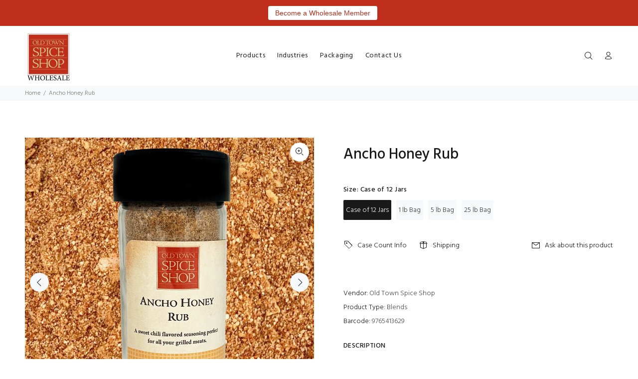

--- FILE ---
content_type: text/html; charset=utf-8
request_url: https://wholesale.oldtownspiceshop.com/products/ancho-honey-rub
body_size: 26143
content:
<!doctype html>
<!--[if IE 9]> <html class="ie9 no-js" lang="en"> <![endif]-->
<!--[if (gt IE 9)|!(IE)]><!--> <html class="no-js" lang="en"> <!--<![endif]-->
<head>
  <!-- Basic page needs ================================================== -->
  <meta charset="utf-8">
  <!--[if IE]><meta http-equiv="X-UA-Compatible" content="IE=edge,chrome=1"><![endif]-->
  <meta name="viewport" content="width=device-width,initial-scale=1">
  <meta name="theme-color" content="#191919">
  <meta name="keywords" content="Shopify Template" />
  <meta name="author" content="p-themes">
  <link rel="canonical" href="https://wholesale.oldtownspiceshop.com/products/ancho-honey-rub"><link rel="shortcut icon" href="//wholesale.oldtownspiceshop.com/cdn/shop/files/OTSpiceShopColorLg_32x32.jpg?v=1613429630" type="image/png"><!-- Title and description ================================================== --><title>Ancho Honey Rub
&ndash; Old Town Spice Shop - Wholesale
</title><meta name="description" content="Warm chili flavor balanced with the sweetness of honey, this blend is great on pork or chicken! Add as a rub and let it sit overnight for full flavor or sprinkle on before cooking."><!-- Social meta ================================================== --><!-- /snippets/social-meta-tags.liquid -->




<meta property="og:site_name" content="Old Town Spice Shop - Wholesale">
<meta property="og:url" content="https://wholesale.oldtownspiceshop.com/products/ancho-honey-rub">
<meta property="og:title" content="Ancho Honey Rub">
<meta property="og:type" content="product">
<meta property="og:description" content="Warm chili flavor balanced with the sweetness of honey, this blend is great on pork or chicken! Add as a rub and let it sit overnight for full flavor or sprinkle on before cooking.">

  <meta property="og:price:amount" content="7.00">
  <meta property="og:price:currency" content="USD">

<meta property="og:image" content="http://wholesale.oldtownspiceshop.com/cdn/shop/files/il_fullxfull.2332468409_eab06_1200x1200.png?v=1743261152"><meta property="og:image" content="http://wholesale.oldtownspiceshop.com/cdn/shop/files/IMG_6286_1200x1200.png?v=1741104560"><meta property="og:image" content="http://wholesale.oldtownspiceshop.com/cdn/shop/files/il_fullxfull.5906063083_o4k3_1200x1200.png?v=1741104560">
<meta property="og:image:secure_url" content="https://wholesale.oldtownspiceshop.com/cdn/shop/files/il_fullxfull.2332468409_eab06_1200x1200.png?v=1743261152"><meta property="og:image:secure_url" content="https://wholesale.oldtownspiceshop.com/cdn/shop/files/IMG_6286_1200x1200.png?v=1741104560"><meta property="og:image:secure_url" content="https://wholesale.oldtownspiceshop.com/cdn/shop/files/il_fullxfull.5906063083_o4k3_1200x1200.png?v=1741104560">


<meta name="twitter:card" content="summary_large_image">
<meta name="twitter:title" content="Ancho Honey Rub">
<meta name="twitter:description" content="Warm chili flavor balanced with the sweetness of honey, this blend is great on pork or chicken! Add as a rub and let it sit overnight for full flavor or sprinkle on before cooking.">
<!-- Helpers ================================================== -->

  <!-- CSS ================================================== --><link href="https://fonts.googleapis.com/css?family=Hind:100,200,300,400,500,600,700,800,900" rel="stylesheet" defer>
<link href="//wholesale.oldtownspiceshop.com/cdn/shop/t/4/assets/theme.css?v=47315012202140481961744039472" rel="stylesheet" type="text/css" media="all" />


<script src="//wholesale.oldtownspiceshop.com/cdn/shop/t/4/assets/jquery.min.js?v=146653844047132007351682016668" defer="defer"></script><!-- Header hook for plugins ================================================== -->
  <script>window.performance && window.performance.mark && window.performance.mark('shopify.content_for_header.start');</script><meta name="google-site-verification" content="BF8K5w8XudxMhKnQp-tBrjDH41Gms1UAKVR16wBi8ZM">
<meta id="shopify-digital-wallet" name="shopify-digital-wallet" content="/53249212568/digital_wallets/dialog">
<meta name="shopify-checkout-api-token" content="b0892e630a1f9fb6f92078bb1ea68adf">
<link rel="alternate" type="application/json+oembed" href="https://wholesale.oldtownspiceshop.com/products/ancho-honey-rub.oembed">
<script async="async" src="/checkouts/internal/preloads.js?locale=en-US"></script>
<link rel="preconnect" href="https://shop.app" crossorigin="anonymous">
<script async="async" src="https://shop.app/checkouts/internal/preloads.js?locale=en-US&shop_id=53249212568" crossorigin="anonymous"></script>
<script id="shopify-features" type="application/json">{"accessToken":"b0892e630a1f9fb6f92078bb1ea68adf","betas":["rich-media-storefront-analytics"],"domain":"wholesale.oldtownspiceshop.com","predictiveSearch":true,"shopId":53249212568,"locale":"en"}</script>
<script>var Shopify = Shopify || {};
Shopify.shop = "old-town-spice-shop-wholesale.myshopify.com";
Shopify.locale = "en";
Shopify.currency = {"active":"USD","rate":"1.0"};
Shopify.country = "US";
Shopify.theme = {"name":"Copy of Www-oldtownspiceshop-com-wokiee-v-1-9-1...","id":131167715480,"schema_name":"Wokiee","schema_version":"1.9.1","theme_store_id":null,"role":"main"};
Shopify.theme.handle = "null";
Shopify.theme.style = {"id":null,"handle":null};
Shopify.cdnHost = "wholesale.oldtownspiceshop.com/cdn";
Shopify.routes = Shopify.routes || {};
Shopify.routes.root = "/";</script>
<script type="module">!function(o){(o.Shopify=o.Shopify||{}).modules=!0}(window);</script>
<script>!function(o){function n(){var o=[];function n(){o.push(Array.prototype.slice.apply(arguments))}return n.q=o,n}var t=o.Shopify=o.Shopify||{};t.loadFeatures=n(),t.autoloadFeatures=n()}(window);</script>
<script>
  window.ShopifyPay = window.ShopifyPay || {};
  window.ShopifyPay.apiHost = "shop.app\/pay";
  window.ShopifyPay.redirectState = null;
</script>
<script id="shop-js-analytics" type="application/json">{"pageType":"product"}</script>
<script defer="defer" async type="module" src="//wholesale.oldtownspiceshop.com/cdn/shopifycloud/shop-js/modules/v2/client.init-shop-cart-sync_BT-GjEfc.en.esm.js"></script>
<script defer="defer" async type="module" src="//wholesale.oldtownspiceshop.com/cdn/shopifycloud/shop-js/modules/v2/chunk.common_D58fp_Oc.esm.js"></script>
<script defer="defer" async type="module" src="//wholesale.oldtownspiceshop.com/cdn/shopifycloud/shop-js/modules/v2/chunk.modal_xMitdFEc.esm.js"></script>
<script type="module">
  await import("//wholesale.oldtownspiceshop.com/cdn/shopifycloud/shop-js/modules/v2/client.init-shop-cart-sync_BT-GjEfc.en.esm.js");
await import("//wholesale.oldtownspiceshop.com/cdn/shopifycloud/shop-js/modules/v2/chunk.common_D58fp_Oc.esm.js");
await import("//wholesale.oldtownspiceshop.com/cdn/shopifycloud/shop-js/modules/v2/chunk.modal_xMitdFEc.esm.js");

  window.Shopify.SignInWithShop?.initShopCartSync?.({"fedCMEnabled":true,"windoidEnabled":true});

</script>
<script>
  window.Shopify = window.Shopify || {};
  if (!window.Shopify.featureAssets) window.Shopify.featureAssets = {};
  window.Shopify.featureAssets['shop-js'] = {"shop-cart-sync":["modules/v2/client.shop-cart-sync_DZOKe7Ll.en.esm.js","modules/v2/chunk.common_D58fp_Oc.esm.js","modules/v2/chunk.modal_xMitdFEc.esm.js"],"init-fed-cm":["modules/v2/client.init-fed-cm_B6oLuCjv.en.esm.js","modules/v2/chunk.common_D58fp_Oc.esm.js","modules/v2/chunk.modal_xMitdFEc.esm.js"],"shop-cash-offers":["modules/v2/client.shop-cash-offers_D2sdYoxE.en.esm.js","modules/v2/chunk.common_D58fp_Oc.esm.js","modules/v2/chunk.modal_xMitdFEc.esm.js"],"shop-login-button":["modules/v2/client.shop-login-button_QeVjl5Y3.en.esm.js","modules/v2/chunk.common_D58fp_Oc.esm.js","modules/v2/chunk.modal_xMitdFEc.esm.js"],"pay-button":["modules/v2/client.pay-button_DXTOsIq6.en.esm.js","modules/v2/chunk.common_D58fp_Oc.esm.js","modules/v2/chunk.modal_xMitdFEc.esm.js"],"shop-button":["modules/v2/client.shop-button_DQZHx9pm.en.esm.js","modules/v2/chunk.common_D58fp_Oc.esm.js","modules/v2/chunk.modal_xMitdFEc.esm.js"],"avatar":["modules/v2/client.avatar_BTnouDA3.en.esm.js"],"init-windoid":["modules/v2/client.init-windoid_CR1B-cfM.en.esm.js","modules/v2/chunk.common_D58fp_Oc.esm.js","modules/v2/chunk.modal_xMitdFEc.esm.js"],"init-shop-for-new-customer-accounts":["modules/v2/client.init-shop-for-new-customer-accounts_C_vY_xzh.en.esm.js","modules/v2/client.shop-login-button_QeVjl5Y3.en.esm.js","modules/v2/chunk.common_D58fp_Oc.esm.js","modules/v2/chunk.modal_xMitdFEc.esm.js"],"init-shop-email-lookup-coordinator":["modules/v2/client.init-shop-email-lookup-coordinator_BI7n9ZSv.en.esm.js","modules/v2/chunk.common_D58fp_Oc.esm.js","modules/v2/chunk.modal_xMitdFEc.esm.js"],"init-shop-cart-sync":["modules/v2/client.init-shop-cart-sync_BT-GjEfc.en.esm.js","modules/v2/chunk.common_D58fp_Oc.esm.js","modules/v2/chunk.modal_xMitdFEc.esm.js"],"shop-toast-manager":["modules/v2/client.shop-toast-manager_DiYdP3xc.en.esm.js","modules/v2/chunk.common_D58fp_Oc.esm.js","modules/v2/chunk.modal_xMitdFEc.esm.js"],"init-customer-accounts":["modules/v2/client.init-customer-accounts_D9ZNqS-Q.en.esm.js","modules/v2/client.shop-login-button_QeVjl5Y3.en.esm.js","modules/v2/chunk.common_D58fp_Oc.esm.js","modules/v2/chunk.modal_xMitdFEc.esm.js"],"init-customer-accounts-sign-up":["modules/v2/client.init-customer-accounts-sign-up_iGw4briv.en.esm.js","modules/v2/client.shop-login-button_QeVjl5Y3.en.esm.js","modules/v2/chunk.common_D58fp_Oc.esm.js","modules/v2/chunk.modal_xMitdFEc.esm.js"],"shop-follow-button":["modules/v2/client.shop-follow-button_CqMgW2wH.en.esm.js","modules/v2/chunk.common_D58fp_Oc.esm.js","modules/v2/chunk.modal_xMitdFEc.esm.js"],"checkout-modal":["modules/v2/client.checkout-modal_xHeaAweL.en.esm.js","modules/v2/chunk.common_D58fp_Oc.esm.js","modules/v2/chunk.modal_xMitdFEc.esm.js"],"shop-login":["modules/v2/client.shop-login_D91U-Q7h.en.esm.js","modules/v2/chunk.common_D58fp_Oc.esm.js","modules/v2/chunk.modal_xMitdFEc.esm.js"],"lead-capture":["modules/v2/client.lead-capture_BJmE1dJe.en.esm.js","modules/v2/chunk.common_D58fp_Oc.esm.js","modules/v2/chunk.modal_xMitdFEc.esm.js"],"payment-terms":["modules/v2/client.payment-terms_Ci9AEqFq.en.esm.js","modules/v2/chunk.common_D58fp_Oc.esm.js","modules/v2/chunk.modal_xMitdFEc.esm.js"]};
</script>
<script>(function() {
  var isLoaded = false;
  function asyncLoad() {
    if (isLoaded) return;
    isLoaded = true;
    var urls = ["https:\/\/easygdpr.b-cdn.net\/v\/1553540745\/gdpr.min.js?shop=old-town-spice-shop-wholesale.myshopify.com","https:\/\/cdn.s3.pop-convert.com\/pcjs.production.min.js?unique_id=old-town-spice-shop-wholesale.myshopify.com\u0026shop=old-town-spice-shop-wholesale.myshopify.com","https:\/\/script.pop-convert.com\/new-micro\/production.pc.min.js?unique_id=old-town-spice-shop-wholesale.myshopify.com\u0026shop=old-town-spice-shop-wholesale.myshopify.com","https:\/\/cdn.hextom.com\/js\/quickannouncementbar.js?shop=old-town-spice-shop-wholesale.myshopify.com"];
    for (var i = 0; i < urls.length; i++) {
      var s = document.createElement('script');
      s.type = 'text/javascript';
      s.async = true;
      s.src = urls[i];
      var x = document.getElementsByTagName('script')[0];
      x.parentNode.insertBefore(s, x);
    }
  };
  if(window.attachEvent) {
    window.attachEvent('onload', asyncLoad);
  } else {
    window.addEventListener('load', asyncLoad, false);
  }
})();</script>
<script id="__st">var __st={"a":53249212568,"offset":-25200,"reqid":"c9d6e1e9-4eef-4ed1-a89a-af5d1deaa93a-1769040646","pageurl":"wholesale.oldtownspiceshop.com\/products\/ancho-honey-rub","u":"5b0bccce93ac","p":"product","rtyp":"product","rid":6290468470936};</script>
<script>window.ShopifyPaypalV4VisibilityTracking = true;</script>
<script id="captcha-bootstrap">!function(){'use strict';const t='contact',e='account',n='new_comment',o=[[t,t],['blogs',n],['comments',n],[t,'customer']],c=[[e,'customer_login'],[e,'guest_login'],[e,'recover_customer_password'],[e,'create_customer']],r=t=>t.map((([t,e])=>`form[action*='/${t}']:not([data-nocaptcha='true']) input[name='form_type'][value='${e}']`)).join(','),a=t=>()=>t?[...document.querySelectorAll(t)].map((t=>t.form)):[];function s(){const t=[...o],e=r(t);return a(e)}const i='password',u='form_key',d=['recaptcha-v3-token','g-recaptcha-response','h-captcha-response',i],f=()=>{try{return window.sessionStorage}catch{return}},m='__shopify_v',_=t=>t.elements[u];function p(t,e,n=!1){try{const o=window.sessionStorage,c=JSON.parse(o.getItem(e)),{data:r}=function(t){const{data:e,action:n}=t;return t[m]||n?{data:e,action:n}:{data:t,action:n}}(c);for(const[e,n]of Object.entries(r))t.elements[e]&&(t.elements[e].value=n);n&&o.removeItem(e)}catch(o){console.error('form repopulation failed',{error:o})}}const l='form_type',E='cptcha';function T(t){t.dataset[E]=!0}const w=window,h=w.document,L='Shopify',v='ce_forms',y='captcha';let A=!1;((t,e)=>{const n=(g='f06e6c50-85a8-45c8-87d0-21a2b65856fe',I='https://cdn.shopify.com/shopifycloud/storefront-forms-hcaptcha/ce_storefront_forms_captcha_hcaptcha.v1.5.2.iife.js',D={infoText:'Protected by hCaptcha',privacyText:'Privacy',termsText:'Terms'},(t,e,n)=>{const o=w[L][v],c=o.bindForm;if(c)return c(t,g,e,D).then(n);var r;o.q.push([[t,g,e,D],n]),r=I,A||(h.body.append(Object.assign(h.createElement('script'),{id:'captcha-provider',async:!0,src:r})),A=!0)});var g,I,D;w[L]=w[L]||{},w[L][v]=w[L][v]||{},w[L][v].q=[],w[L][y]=w[L][y]||{},w[L][y].protect=function(t,e){n(t,void 0,e),T(t)},Object.freeze(w[L][y]),function(t,e,n,w,h,L){const[v,y,A,g]=function(t,e,n){const i=e?o:[],u=t?c:[],d=[...i,...u],f=r(d),m=r(i),_=r(d.filter((([t,e])=>n.includes(e))));return[a(f),a(m),a(_),s()]}(w,h,L),I=t=>{const e=t.target;return e instanceof HTMLFormElement?e:e&&e.form},D=t=>v().includes(t);t.addEventListener('submit',(t=>{const e=I(t);if(!e)return;const n=D(e)&&!e.dataset.hcaptchaBound&&!e.dataset.recaptchaBound,o=_(e),c=g().includes(e)&&(!o||!o.value);(n||c)&&t.preventDefault(),c&&!n&&(function(t){try{if(!f())return;!function(t){const e=f();if(!e)return;const n=_(t);if(!n)return;const o=n.value;o&&e.removeItem(o)}(t);const e=Array.from(Array(32),(()=>Math.random().toString(36)[2])).join('');!function(t,e){_(t)||t.append(Object.assign(document.createElement('input'),{type:'hidden',name:u})),t.elements[u].value=e}(t,e),function(t,e){const n=f();if(!n)return;const o=[...t.querySelectorAll(`input[type='${i}']`)].map((({name:t})=>t)),c=[...d,...o],r={};for(const[a,s]of new FormData(t).entries())c.includes(a)||(r[a]=s);n.setItem(e,JSON.stringify({[m]:1,action:t.action,data:r}))}(t,e)}catch(e){console.error('failed to persist form',e)}}(e),e.submit())}));const S=(t,e)=>{t&&!t.dataset[E]&&(n(t,e.some((e=>e===t))),T(t))};for(const o of['focusin','change'])t.addEventListener(o,(t=>{const e=I(t);D(e)&&S(e,y())}));const B=e.get('form_key'),M=e.get(l),P=B&&M;t.addEventListener('DOMContentLoaded',(()=>{const t=y();if(P)for(const e of t)e.elements[l].value===M&&p(e,B);[...new Set([...A(),...v().filter((t=>'true'===t.dataset.shopifyCaptcha))])].forEach((e=>S(e,t)))}))}(h,new URLSearchParams(w.location.search),n,t,e,['guest_login'])})(!0,!0)}();</script>
<script integrity="sha256-4kQ18oKyAcykRKYeNunJcIwy7WH5gtpwJnB7kiuLZ1E=" data-source-attribution="shopify.loadfeatures" defer="defer" src="//wholesale.oldtownspiceshop.com/cdn/shopifycloud/storefront/assets/storefront/load_feature-a0a9edcb.js" crossorigin="anonymous"></script>
<script crossorigin="anonymous" defer="defer" src="//wholesale.oldtownspiceshop.com/cdn/shopifycloud/storefront/assets/shopify_pay/storefront-65b4c6d7.js?v=20250812"></script>
<script data-source-attribution="shopify.dynamic_checkout.dynamic.init">var Shopify=Shopify||{};Shopify.PaymentButton=Shopify.PaymentButton||{isStorefrontPortableWallets:!0,init:function(){window.Shopify.PaymentButton.init=function(){};var t=document.createElement("script");t.src="https://wholesale.oldtownspiceshop.com/cdn/shopifycloud/portable-wallets/latest/portable-wallets.en.js",t.type="module",document.head.appendChild(t)}};
</script>
<script data-source-attribution="shopify.dynamic_checkout.buyer_consent">
  function portableWalletsHideBuyerConsent(e){var t=document.getElementById("shopify-buyer-consent"),n=document.getElementById("shopify-subscription-policy-button");t&&n&&(t.classList.add("hidden"),t.setAttribute("aria-hidden","true"),n.removeEventListener("click",e))}function portableWalletsShowBuyerConsent(e){var t=document.getElementById("shopify-buyer-consent"),n=document.getElementById("shopify-subscription-policy-button");t&&n&&(t.classList.remove("hidden"),t.removeAttribute("aria-hidden"),n.addEventListener("click",e))}window.Shopify?.PaymentButton&&(window.Shopify.PaymentButton.hideBuyerConsent=portableWalletsHideBuyerConsent,window.Shopify.PaymentButton.showBuyerConsent=portableWalletsShowBuyerConsent);
</script>
<script data-source-attribution="shopify.dynamic_checkout.cart.bootstrap">document.addEventListener("DOMContentLoaded",(function(){function t(){return document.querySelector("shopify-accelerated-checkout-cart, shopify-accelerated-checkout")}if(t())Shopify.PaymentButton.init();else{new MutationObserver((function(e,n){t()&&(Shopify.PaymentButton.init(),n.disconnect())})).observe(document.body,{childList:!0,subtree:!0})}}));
</script>
<link id="shopify-accelerated-checkout-styles" rel="stylesheet" media="screen" href="https://wholesale.oldtownspiceshop.com/cdn/shopifycloud/portable-wallets/latest/accelerated-checkout-backwards-compat.css" crossorigin="anonymous">
<style id="shopify-accelerated-checkout-cart">
        #shopify-buyer-consent {
  margin-top: 1em;
  display: inline-block;
  width: 100%;
}

#shopify-buyer-consent.hidden {
  display: none;
}

#shopify-subscription-policy-button {
  background: none;
  border: none;
  padding: 0;
  text-decoration: underline;
  font-size: inherit;
  cursor: pointer;
}

#shopify-subscription-policy-button::before {
  box-shadow: none;
}

      </style>
<script id="sections-script" data-sections="promo-fixed" defer="defer" src="//wholesale.oldtownspiceshop.com/cdn/shop/t/4/compiled_assets/scripts.js?v=3973"></script>
<script>window.performance && window.performance.mark && window.performance.mark('shopify.content_for_header.end');</script>
  <!-- /Header hook for plugins ================================================== --><style>
    [data-rating="0.0"]{
      display:none !important;
    }
  </style>

  

  

  
    <script type="text/javascript">
      try {
        window.EasyGdprSettings = "{\"cookie_banner\":false,\"cookie_banner_cookiename\":\"\",\"cookie_banner_settings\":{\"size\":\"small\",\"button_color\":{\"opacity\":1,\"hexcode\":\"#ff0000\"},\"banner_text_color\":{\"hexcode\":\"#ffdddd\",\"opacity\":1},\"button_text_color\":{\"opacity\":1,\"hexcode\":\"#ffffff\"},\"banner_color\":{\"hexcode\":\"#aa0000\",\"opacity\":1}},\"current_theme\":\"other\",\"custom_button_position\":\"\",\"eg_display\":[\"login\",\"account\"],\"enabled\":true,\"texts\":{}}";
      } catch (error) {}
    </script>
  



<script src="https://cdn.shopify.com/extensions/019bc2d0-0f91-74d4-a43b-076b6407206d/quick-announcement-bar-prod-97/assets/quickannouncementbar.js" type="text/javascript" defer="defer"></script>
<link href="https://monorail-edge.shopifysvc.com" rel="dns-prefetch">
<script>(function(){if ("sendBeacon" in navigator && "performance" in window) {try {var session_token_from_headers = performance.getEntriesByType('navigation')[0].serverTiming.find(x => x.name == '_s').description;} catch {var session_token_from_headers = undefined;}var session_cookie_matches = document.cookie.match(/_shopify_s=([^;]*)/);var session_token_from_cookie = session_cookie_matches && session_cookie_matches.length === 2 ? session_cookie_matches[1] : "";var session_token = session_token_from_headers || session_token_from_cookie || "";function handle_abandonment_event(e) {var entries = performance.getEntries().filter(function(entry) {return /monorail-edge.shopifysvc.com/.test(entry.name);});if (!window.abandonment_tracked && entries.length === 0) {window.abandonment_tracked = true;var currentMs = Date.now();var navigation_start = performance.timing.navigationStart;var payload = {shop_id: 53249212568,url: window.location.href,navigation_start,duration: currentMs - navigation_start,session_token,page_type: "product"};window.navigator.sendBeacon("https://monorail-edge.shopifysvc.com/v1/produce", JSON.stringify({schema_id: "online_store_buyer_site_abandonment/1.1",payload: payload,metadata: {event_created_at_ms: currentMs,event_sent_at_ms: currentMs}}));}}window.addEventListener('pagehide', handle_abandonment_event);}}());</script>
<script id="web-pixels-manager-setup">(function e(e,d,r,n,o){if(void 0===o&&(o={}),!Boolean(null===(a=null===(i=window.Shopify)||void 0===i?void 0:i.analytics)||void 0===a?void 0:a.replayQueue)){var i,a;window.Shopify=window.Shopify||{};var t=window.Shopify;t.analytics=t.analytics||{};var s=t.analytics;s.replayQueue=[],s.publish=function(e,d,r){return s.replayQueue.push([e,d,r]),!0};try{self.performance.mark("wpm:start")}catch(e){}var l=function(){var e={modern:/Edge?\/(1{2}[4-9]|1[2-9]\d|[2-9]\d{2}|\d{4,})\.\d+(\.\d+|)|Firefox\/(1{2}[4-9]|1[2-9]\d|[2-9]\d{2}|\d{4,})\.\d+(\.\d+|)|Chrom(ium|e)\/(9{2}|\d{3,})\.\d+(\.\d+|)|(Maci|X1{2}).+ Version\/(15\.\d+|(1[6-9]|[2-9]\d|\d{3,})\.\d+)([,.]\d+|)( \(\w+\)|)( Mobile\/\w+|) Safari\/|Chrome.+OPR\/(9{2}|\d{3,})\.\d+\.\d+|(CPU[ +]OS|iPhone[ +]OS|CPU[ +]iPhone|CPU IPhone OS|CPU iPad OS)[ +]+(15[._]\d+|(1[6-9]|[2-9]\d|\d{3,})[._]\d+)([._]\d+|)|Android:?[ /-](13[3-9]|1[4-9]\d|[2-9]\d{2}|\d{4,})(\.\d+|)(\.\d+|)|Android.+Firefox\/(13[5-9]|1[4-9]\d|[2-9]\d{2}|\d{4,})\.\d+(\.\d+|)|Android.+Chrom(ium|e)\/(13[3-9]|1[4-9]\d|[2-9]\d{2}|\d{4,})\.\d+(\.\d+|)|SamsungBrowser\/([2-9]\d|\d{3,})\.\d+/,legacy:/Edge?\/(1[6-9]|[2-9]\d|\d{3,})\.\d+(\.\d+|)|Firefox\/(5[4-9]|[6-9]\d|\d{3,})\.\d+(\.\d+|)|Chrom(ium|e)\/(5[1-9]|[6-9]\d|\d{3,})\.\d+(\.\d+|)([\d.]+$|.*Safari\/(?![\d.]+ Edge\/[\d.]+$))|(Maci|X1{2}).+ Version\/(10\.\d+|(1[1-9]|[2-9]\d|\d{3,})\.\d+)([,.]\d+|)( \(\w+\)|)( Mobile\/\w+|) Safari\/|Chrome.+OPR\/(3[89]|[4-9]\d|\d{3,})\.\d+\.\d+|(CPU[ +]OS|iPhone[ +]OS|CPU[ +]iPhone|CPU IPhone OS|CPU iPad OS)[ +]+(10[._]\d+|(1[1-9]|[2-9]\d|\d{3,})[._]\d+)([._]\d+|)|Android:?[ /-](13[3-9]|1[4-9]\d|[2-9]\d{2}|\d{4,})(\.\d+|)(\.\d+|)|Mobile Safari.+OPR\/([89]\d|\d{3,})\.\d+\.\d+|Android.+Firefox\/(13[5-9]|1[4-9]\d|[2-9]\d{2}|\d{4,})\.\d+(\.\d+|)|Android.+Chrom(ium|e)\/(13[3-9]|1[4-9]\d|[2-9]\d{2}|\d{4,})\.\d+(\.\d+|)|Android.+(UC? ?Browser|UCWEB|U3)[ /]?(15\.([5-9]|\d{2,})|(1[6-9]|[2-9]\d|\d{3,})\.\d+)\.\d+|SamsungBrowser\/(5\.\d+|([6-9]|\d{2,})\.\d+)|Android.+MQ{2}Browser\/(14(\.(9|\d{2,})|)|(1[5-9]|[2-9]\d|\d{3,})(\.\d+|))(\.\d+|)|K[Aa][Ii]OS\/(3\.\d+|([4-9]|\d{2,})\.\d+)(\.\d+|)/},d=e.modern,r=e.legacy,n=navigator.userAgent;return n.match(d)?"modern":n.match(r)?"legacy":"unknown"}(),u="modern"===l?"modern":"legacy",c=(null!=n?n:{modern:"",legacy:""})[u],f=function(e){return[e.baseUrl,"/wpm","/b",e.hashVersion,"modern"===e.buildTarget?"m":"l",".js"].join("")}({baseUrl:d,hashVersion:r,buildTarget:u}),m=function(e){var d=e.version,r=e.bundleTarget,n=e.surface,o=e.pageUrl,i=e.monorailEndpoint;return{emit:function(e){var a=e.status,t=e.errorMsg,s=(new Date).getTime(),l=JSON.stringify({metadata:{event_sent_at_ms:s},events:[{schema_id:"web_pixels_manager_load/3.1",payload:{version:d,bundle_target:r,page_url:o,status:a,surface:n,error_msg:t},metadata:{event_created_at_ms:s}}]});if(!i)return console&&console.warn&&console.warn("[Web Pixels Manager] No Monorail endpoint provided, skipping logging."),!1;try{return self.navigator.sendBeacon.bind(self.navigator)(i,l)}catch(e){}var u=new XMLHttpRequest;try{return u.open("POST",i,!0),u.setRequestHeader("Content-Type","text/plain"),u.send(l),!0}catch(e){return console&&console.warn&&console.warn("[Web Pixels Manager] Got an unhandled error while logging to Monorail."),!1}}}}({version:r,bundleTarget:l,surface:e.surface,pageUrl:self.location.href,monorailEndpoint:e.monorailEndpoint});try{o.browserTarget=l,function(e){var d=e.src,r=e.async,n=void 0===r||r,o=e.onload,i=e.onerror,a=e.sri,t=e.scriptDataAttributes,s=void 0===t?{}:t,l=document.createElement("script"),u=document.querySelector("head"),c=document.querySelector("body");if(l.async=n,l.src=d,a&&(l.integrity=a,l.crossOrigin="anonymous"),s)for(var f in s)if(Object.prototype.hasOwnProperty.call(s,f))try{l.dataset[f]=s[f]}catch(e){}if(o&&l.addEventListener("load",o),i&&l.addEventListener("error",i),u)u.appendChild(l);else{if(!c)throw new Error("Did not find a head or body element to append the script");c.appendChild(l)}}({src:f,async:!0,onload:function(){if(!function(){var e,d;return Boolean(null===(d=null===(e=window.Shopify)||void 0===e?void 0:e.analytics)||void 0===d?void 0:d.initialized)}()){var d=window.webPixelsManager.init(e)||void 0;if(d){var r=window.Shopify.analytics;r.replayQueue.forEach((function(e){var r=e[0],n=e[1],o=e[2];d.publishCustomEvent(r,n,o)})),r.replayQueue=[],r.publish=d.publishCustomEvent,r.visitor=d.visitor,r.initialized=!0}}},onerror:function(){return m.emit({status:"failed",errorMsg:"".concat(f," has failed to load")})},sri:function(e){var d=/^sha384-[A-Za-z0-9+/=]+$/;return"string"==typeof e&&d.test(e)}(c)?c:"",scriptDataAttributes:o}),m.emit({status:"loading"})}catch(e){m.emit({status:"failed",errorMsg:(null==e?void 0:e.message)||"Unknown error"})}}})({shopId: 53249212568,storefrontBaseUrl: "https://wholesale.oldtownspiceshop.com",extensionsBaseUrl: "https://extensions.shopifycdn.com/cdn/shopifycloud/web-pixels-manager",monorailEndpoint: "https://monorail-edge.shopifysvc.com/unstable/produce_batch",surface: "storefront-renderer",enabledBetaFlags: ["2dca8a86"],webPixelsConfigList: [{"id":"563183768","configuration":"{\"config\":\"{\\\"pixel_id\\\":\\\"G-YMG730ZTZB\\\",\\\"gtag_events\\\":[{\\\"type\\\":\\\"search\\\",\\\"action_label\\\":\\\"G-YMG730ZTZB\\\"},{\\\"type\\\":\\\"begin_checkout\\\",\\\"action_label\\\":\\\"G-YMG730ZTZB\\\"},{\\\"type\\\":\\\"view_item\\\",\\\"action_label\\\":[\\\"G-YMG730ZTZB\\\",\\\"MC-W2MG7TVY66\\\"]},{\\\"type\\\":\\\"purchase\\\",\\\"action_label\\\":[\\\"G-YMG730ZTZB\\\",\\\"MC-W2MG7TVY66\\\"]},{\\\"type\\\":\\\"page_view\\\",\\\"action_label\\\":[\\\"G-YMG730ZTZB\\\",\\\"MC-W2MG7TVY66\\\"]},{\\\"type\\\":\\\"add_payment_info\\\",\\\"action_label\\\":\\\"G-YMG730ZTZB\\\"},{\\\"type\\\":\\\"add_to_cart\\\",\\\"action_label\\\":\\\"G-YMG730ZTZB\\\"}],\\\"enable_monitoring_mode\\\":false}\"}","eventPayloadVersion":"v1","runtimeContext":"OPEN","scriptVersion":"b2a88bafab3e21179ed38636efcd8a93","type":"APP","apiClientId":1780363,"privacyPurposes":[],"dataSharingAdjustments":{"protectedCustomerApprovalScopes":["read_customer_address","read_customer_email","read_customer_name","read_customer_personal_data","read_customer_phone"]}},{"id":"shopify-app-pixel","configuration":"{}","eventPayloadVersion":"v1","runtimeContext":"STRICT","scriptVersion":"0450","apiClientId":"shopify-pixel","type":"APP","privacyPurposes":["ANALYTICS","MARKETING"]},{"id":"shopify-custom-pixel","eventPayloadVersion":"v1","runtimeContext":"LAX","scriptVersion":"0450","apiClientId":"shopify-pixel","type":"CUSTOM","privacyPurposes":["ANALYTICS","MARKETING"]}],isMerchantRequest: false,initData: {"shop":{"name":"Old Town Spice Shop - Wholesale","paymentSettings":{"currencyCode":"USD"},"myshopifyDomain":"old-town-spice-shop-wholesale.myshopify.com","countryCode":"US","storefrontUrl":"https:\/\/wholesale.oldtownspiceshop.com"},"customer":null,"cart":null,"checkout":null,"productVariants":[{"price":{"amount":42.0,"currencyCode":"USD"},"product":{"title":"Ancho Honey Rub","vendor":"Old Town Spice Shop","id":"6290468470936","untranslatedTitle":"Ancho Honey Rub","url":"\/products\/ancho-honey-rub","type":"Blends"},"id":"39331289235608","image":{"src":"\/\/wholesale.oldtownspiceshop.com\/cdn\/shop\/files\/il_fullxfull.2332468409_eab06.png?v=1743261152"},"sku":"9765413629","title":"Case of 12 Jars","untranslatedTitle":"Case of 12 Jars"},{"price":{"amount":7.0,"currencyCode":"USD"},"product":{"title":"Ancho Honey Rub","vendor":"Old Town Spice Shop","id":"6290468470936","untranslatedTitle":"Ancho Honey Rub","url":"\/products\/ancho-honey-rub","type":"Blends"},"id":"38195854180504","image":{"src":"\/\/wholesale.oldtownspiceshop.com\/cdn\/shop\/files\/il_fullxfull.2332468409_eab06.png?v=1743261152"},"sku":null,"title":"1 lb Bag","untranslatedTitle":"1 lb Bag"},{"price":{"amount":33.0,"currencyCode":"USD"},"product":{"title":"Ancho Honey Rub","vendor":"Old Town Spice Shop","id":"6290468470936","untranslatedTitle":"Ancho Honey Rub","url":"\/products\/ancho-honey-rub","type":"Blends"},"id":"39334402064536","image":{"src":"\/\/wholesale.oldtownspiceshop.com\/cdn\/shop\/files\/il_fullxfull.2332468409_eab06.png?v=1743261152"},"sku":"","title":"5 lb Bag","untranslatedTitle":"5 lb Bag"},{"price":{"amount":148.0,"currencyCode":"USD"},"product":{"title":"Ancho Honey Rub","vendor":"Old Town Spice Shop","id":"6290468470936","untranslatedTitle":"Ancho Honey Rub","url":"\/products\/ancho-honey-rub","type":"Blends"},"id":"39334402457752","image":{"src":"\/\/wholesale.oldtownspiceshop.com\/cdn\/shop\/files\/il_fullxfull.2332468409_eab06.png?v=1743261152"},"sku":"","title":"25 lb Bag","untranslatedTitle":"25 lb Bag"}],"purchasingCompany":null},},"https://wholesale.oldtownspiceshop.com/cdn","fcfee988w5aeb613cpc8e4bc33m6693e112",{"modern":"","legacy":""},{"shopId":"53249212568","storefrontBaseUrl":"https:\/\/wholesale.oldtownspiceshop.com","extensionBaseUrl":"https:\/\/extensions.shopifycdn.com\/cdn\/shopifycloud\/web-pixels-manager","surface":"storefront-renderer","enabledBetaFlags":"[\"2dca8a86\"]","isMerchantRequest":"false","hashVersion":"fcfee988w5aeb613cpc8e4bc33m6693e112","publish":"custom","events":"[[\"page_viewed\",{}],[\"product_viewed\",{\"productVariant\":{\"price\":{\"amount\":42.0,\"currencyCode\":\"USD\"},\"product\":{\"title\":\"Ancho Honey Rub\",\"vendor\":\"Old Town Spice Shop\",\"id\":\"6290468470936\",\"untranslatedTitle\":\"Ancho Honey Rub\",\"url\":\"\/products\/ancho-honey-rub\",\"type\":\"Blends\"},\"id\":\"39331289235608\",\"image\":{\"src\":\"\/\/wholesale.oldtownspiceshop.com\/cdn\/shop\/files\/il_fullxfull.2332468409_eab06.png?v=1743261152\"},\"sku\":\"9765413629\",\"title\":\"Case of 12 Jars\",\"untranslatedTitle\":\"Case of 12 Jars\"}}]]"});</script><script>
  window.ShopifyAnalytics = window.ShopifyAnalytics || {};
  window.ShopifyAnalytics.meta = window.ShopifyAnalytics.meta || {};
  window.ShopifyAnalytics.meta.currency = 'USD';
  var meta = {"product":{"id":6290468470936,"gid":"gid:\/\/shopify\/Product\/6290468470936","vendor":"Old Town Spice Shop","type":"Blends","handle":"ancho-honey-rub","variants":[{"id":39331289235608,"price":4200,"name":"Ancho Honey Rub - Case of 12 Jars","public_title":"Case of 12 Jars","sku":"9765413629"},{"id":38195854180504,"price":700,"name":"Ancho Honey Rub - 1 lb Bag","public_title":"1 lb Bag","sku":null},{"id":39334402064536,"price":3300,"name":"Ancho Honey Rub - 5 lb Bag","public_title":"5 lb Bag","sku":""},{"id":39334402457752,"price":14800,"name":"Ancho Honey Rub - 25 lb Bag","public_title":"25 lb Bag","sku":""}],"remote":false},"page":{"pageType":"product","resourceType":"product","resourceId":6290468470936,"requestId":"c9d6e1e9-4eef-4ed1-a89a-af5d1deaa93a-1769040646"}};
  for (var attr in meta) {
    window.ShopifyAnalytics.meta[attr] = meta[attr];
  }
</script>
<script class="analytics">
  (function () {
    var customDocumentWrite = function(content) {
      var jquery = null;

      if (window.jQuery) {
        jquery = window.jQuery;
      } else if (window.Checkout && window.Checkout.$) {
        jquery = window.Checkout.$;
      }

      if (jquery) {
        jquery('body').append(content);
      }
    };

    var hasLoggedConversion = function(token) {
      if (token) {
        return document.cookie.indexOf('loggedConversion=' + token) !== -1;
      }
      return false;
    }

    var setCookieIfConversion = function(token) {
      if (token) {
        var twoMonthsFromNow = new Date(Date.now());
        twoMonthsFromNow.setMonth(twoMonthsFromNow.getMonth() + 2);

        document.cookie = 'loggedConversion=' + token + '; expires=' + twoMonthsFromNow;
      }
    }

    var trekkie = window.ShopifyAnalytics.lib = window.trekkie = window.trekkie || [];
    if (trekkie.integrations) {
      return;
    }
    trekkie.methods = [
      'identify',
      'page',
      'ready',
      'track',
      'trackForm',
      'trackLink'
    ];
    trekkie.factory = function(method) {
      return function() {
        var args = Array.prototype.slice.call(arguments);
        args.unshift(method);
        trekkie.push(args);
        return trekkie;
      };
    };
    for (var i = 0; i < trekkie.methods.length; i++) {
      var key = trekkie.methods[i];
      trekkie[key] = trekkie.factory(key);
    }
    trekkie.load = function(config) {
      trekkie.config = config || {};
      trekkie.config.initialDocumentCookie = document.cookie;
      var first = document.getElementsByTagName('script')[0];
      var script = document.createElement('script');
      script.type = 'text/javascript';
      script.onerror = function(e) {
        var scriptFallback = document.createElement('script');
        scriptFallback.type = 'text/javascript';
        scriptFallback.onerror = function(error) {
                var Monorail = {
      produce: function produce(monorailDomain, schemaId, payload) {
        var currentMs = new Date().getTime();
        var event = {
          schema_id: schemaId,
          payload: payload,
          metadata: {
            event_created_at_ms: currentMs,
            event_sent_at_ms: currentMs
          }
        };
        return Monorail.sendRequest("https://" + monorailDomain + "/v1/produce", JSON.stringify(event));
      },
      sendRequest: function sendRequest(endpointUrl, payload) {
        // Try the sendBeacon API
        if (window && window.navigator && typeof window.navigator.sendBeacon === 'function' && typeof window.Blob === 'function' && !Monorail.isIos12()) {
          var blobData = new window.Blob([payload], {
            type: 'text/plain'
          });

          if (window.navigator.sendBeacon(endpointUrl, blobData)) {
            return true;
          } // sendBeacon was not successful

        } // XHR beacon

        var xhr = new XMLHttpRequest();

        try {
          xhr.open('POST', endpointUrl);
          xhr.setRequestHeader('Content-Type', 'text/plain');
          xhr.send(payload);
        } catch (e) {
          console.log(e);
        }

        return false;
      },
      isIos12: function isIos12() {
        return window.navigator.userAgent.lastIndexOf('iPhone; CPU iPhone OS 12_') !== -1 || window.navigator.userAgent.lastIndexOf('iPad; CPU OS 12_') !== -1;
      }
    };
    Monorail.produce('monorail-edge.shopifysvc.com',
      'trekkie_storefront_load_errors/1.1',
      {shop_id: 53249212568,
      theme_id: 131167715480,
      app_name: "storefront",
      context_url: window.location.href,
      source_url: "//wholesale.oldtownspiceshop.com/cdn/s/trekkie.storefront.9615f8e10e499e09ff0451d383e936edfcfbbf47.min.js"});

        };
        scriptFallback.async = true;
        scriptFallback.src = '//wholesale.oldtownspiceshop.com/cdn/s/trekkie.storefront.9615f8e10e499e09ff0451d383e936edfcfbbf47.min.js';
        first.parentNode.insertBefore(scriptFallback, first);
      };
      script.async = true;
      script.src = '//wholesale.oldtownspiceshop.com/cdn/s/trekkie.storefront.9615f8e10e499e09ff0451d383e936edfcfbbf47.min.js';
      first.parentNode.insertBefore(script, first);
    };
    trekkie.load(
      {"Trekkie":{"appName":"storefront","development":false,"defaultAttributes":{"shopId":53249212568,"isMerchantRequest":null,"themeId":131167715480,"themeCityHash":"5088551136579794751","contentLanguage":"en","currency":"USD","eventMetadataId":"fdb3fe75-1f44-4d72-b368-8e7156839d27"},"isServerSideCookieWritingEnabled":true,"monorailRegion":"shop_domain","enabledBetaFlags":["65f19447"]},"Session Attribution":{},"S2S":{"facebookCapiEnabled":false,"source":"trekkie-storefront-renderer","apiClientId":580111}}
    );

    var loaded = false;
    trekkie.ready(function() {
      if (loaded) return;
      loaded = true;

      window.ShopifyAnalytics.lib = window.trekkie;

      var originalDocumentWrite = document.write;
      document.write = customDocumentWrite;
      try { window.ShopifyAnalytics.merchantGoogleAnalytics.call(this); } catch(error) {};
      document.write = originalDocumentWrite;

      window.ShopifyAnalytics.lib.page(null,{"pageType":"product","resourceType":"product","resourceId":6290468470936,"requestId":"c9d6e1e9-4eef-4ed1-a89a-af5d1deaa93a-1769040646","shopifyEmitted":true});

      var match = window.location.pathname.match(/checkouts\/(.+)\/(thank_you|post_purchase)/)
      var token = match? match[1]: undefined;
      if (!hasLoggedConversion(token)) {
        setCookieIfConversion(token);
        window.ShopifyAnalytics.lib.track("Viewed Product",{"currency":"USD","variantId":39331289235608,"productId":6290468470936,"productGid":"gid:\/\/shopify\/Product\/6290468470936","name":"Ancho Honey Rub - Case of 12 Jars","price":"42.00","sku":"9765413629","brand":"Old Town Spice Shop","variant":"Case of 12 Jars","category":"Blends","nonInteraction":true,"remote":false},undefined,undefined,{"shopifyEmitted":true});
      window.ShopifyAnalytics.lib.track("monorail:\/\/trekkie_storefront_viewed_product\/1.1",{"currency":"USD","variantId":39331289235608,"productId":6290468470936,"productGid":"gid:\/\/shopify\/Product\/6290468470936","name":"Ancho Honey Rub - Case of 12 Jars","price":"42.00","sku":"9765413629","brand":"Old Town Spice Shop","variant":"Case of 12 Jars","category":"Blends","nonInteraction":true,"remote":false,"referer":"https:\/\/wholesale.oldtownspiceshop.com\/products\/ancho-honey-rub"});
      }
    });


        var eventsListenerScript = document.createElement('script');
        eventsListenerScript.async = true;
        eventsListenerScript.src = "//wholesale.oldtownspiceshop.com/cdn/shopifycloud/storefront/assets/shop_events_listener-3da45d37.js";
        document.getElementsByTagName('head')[0].appendChild(eventsListenerScript);

})();</script>
<script
  defer
  src="https://wholesale.oldtownspiceshop.com/cdn/shopifycloud/perf-kit/shopify-perf-kit-3.0.4.min.js"
  data-application="storefront-renderer"
  data-shop-id="53249212568"
  data-render-region="gcp-us-central1"
  data-page-type="product"
  data-theme-instance-id="131167715480"
  data-theme-name="Wokiee"
  data-theme-version="1.9.1"
  data-monorail-region="shop_domain"
  data-resource-timing-sampling-rate="10"
  data-shs="true"
  data-shs-beacon="true"
  data-shs-export-with-fetch="true"
  data-shs-logs-sample-rate="1"
  data-shs-beacon-endpoint="https://wholesale.oldtownspiceshop.com/api/collect"
></script>
</head>
<body class="pageproduct"  id="same_product_height"><div id="shopify-section-show-helper" class="shopify-section"></div><div id="shopify-section-header-template" class="shopify-section"><header class="desctop-menu-large"><nav class="panel-menu mobile-main-menu">
  <ul><li>
      <a href="/collections/all-items">Products</a><ul><li>
          <a href="/collections/blends">Blends & Seasonings</a></li><li>
          <a href="/collections/spices">Spices</a></li><li>
          <a href="/collections/salt">Gourmet Salt</a></li><li>
          <a href="/collections/sugar">Flavored Sugar</a></li><li>
          <a href="/collections/hot-chocolate">Gourmet Drinks</a><ul><li><a href="/collections/hot-chocolate">Hot Chocolate</a></li><li><a href="/collections/tea">Loose Leaf Tea</a></li><li><a href="/collections/hopped-up-coffee-1">Hopped Up Coffee</a></li></ul></li><li>
          <a href="/collections/hopped-up-coffee">Hopped Up Coffee & Seasonings</a><ul><li><a href="/collections/hopped-up-coffee-1">Hopped Up Coffee</a></li><li><a href="/collections/hopped-up-seasoning">Hopped Up Seasoning</a></li></ul></li><li>
          <a href="/collections/gift-boxes">Gift Boxes</a></li><li>
          <a href="/collections/supplies">Supplies</a></li></ul></li><li>
      <a href="/">Industries</a><ul><li>
          <a href="/pages/wholesale-spices-and-seasonings-for-spice-shops">Spice Shops</a></li><li>
          <a href="/pages/wholesale-spices-and-seasonings-for-restaurants">Restaurants</a></li><li>
          <a href="/pages/breweries-and-distilleries">Breweries and Distilleries</a></li></ul></li><li>
      <a href="/pages/co-packing">Packaging</a></li><li>
      <a href="/pages/contact-us">Contact Us</a></li></ul>
</nav><!-- tt-mobile-header -->
<div class="tt-mobile-header tt-mobile-header-inline tt-mobile-header-inline-stuck">
  <div class="container-fluid">
    <div class="tt-header-row">
      <div class="tt-mobile-parent-menu">
        <div class="tt-menu-toggle mainmenumob-js">
          <svg width="17" height="15" viewBox="0 0 17 15" fill="none" xmlns="http://www.w3.org/2000/svg">
<path d="M16.4023 0.292969C16.4935 0.397135 16.5651 0.507812 16.6172 0.625C16.6693 0.742188 16.6953 0.865885 16.6953 0.996094C16.6953 1.13932 16.6693 1.26953 16.6172 1.38672C16.5651 1.50391 16.4935 1.60807 16.4023 1.69922C16.2982 1.80339 16.1875 1.88151 16.0703 1.93359C15.9531 1.97266 15.8294 1.99219 15.6992 1.99219H1.69531C1.55208 1.99219 1.42188 1.97266 1.30469 1.93359C1.1875 1.88151 1.08333 1.80339 0.992188 1.69922C0.888021 1.60807 0.809896 1.50391 0.757812 1.38672C0.71875 1.26953 0.699219 1.13932 0.699219 0.996094C0.699219 0.865885 0.71875 0.742188 0.757812 0.625C0.809896 0.507812 0.888021 0.397135 0.992188 0.292969C1.08333 0.201823 1.1875 0.130208 1.30469 0.078125C1.42188 0.0260417 1.55208 0 1.69531 0H15.6992C15.8294 0 15.9531 0.0260417 16.0703 0.078125C16.1875 0.130208 16.2982 0.201823 16.4023 0.292969ZM16.4023 6.28906C16.4935 6.39323 16.5651 6.50391 16.6172 6.62109C16.6693 6.73828 16.6953 6.86198 16.6953 6.99219C16.6953 7.13542 16.6693 7.26562 16.6172 7.38281C16.5651 7.5 16.4935 7.60417 16.4023 7.69531C16.2982 7.79948 16.1875 7.8776 16.0703 7.92969C15.9531 7.98177 15.8294 8.00781 15.6992 8.00781H1.69531C1.55208 8.00781 1.42188 7.98177 1.30469 7.92969C1.1875 7.8776 1.08333 7.79948 0.992188 7.69531C0.888021 7.60417 0.809896 7.5 0.757812 7.38281C0.71875 7.26562 0.699219 7.13542 0.699219 6.99219C0.699219 6.86198 0.71875 6.73828 0.757812 6.62109C0.809896 6.50391 0.888021 6.39323 0.992188 6.28906C1.08333 6.19792 1.1875 6.1263 1.30469 6.07422C1.42188 6.02214 1.55208 5.99609 1.69531 5.99609H15.6992C15.8294 5.99609 15.9531 6.02214 16.0703 6.07422C16.1875 6.1263 16.2982 6.19792 16.4023 6.28906ZM16.4023 12.3047C16.4935 12.3958 16.5651 12.5 16.6172 12.6172C16.6693 12.7344 16.6953 12.8646 16.6953 13.0078C16.6953 13.138 16.6693 13.2617 16.6172 13.3789C16.5651 13.4961 16.4935 13.6068 16.4023 13.7109C16.2982 13.8021 16.1875 13.8737 16.0703 13.9258C15.9531 13.9779 15.8294 14.0039 15.6992 14.0039H1.69531C1.55208 14.0039 1.42188 13.9779 1.30469 13.9258C1.1875 13.8737 1.08333 13.8021 0.992188 13.7109C0.888021 13.6068 0.809896 13.4961 0.757812 13.3789C0.71875 13.2617 0.699219 13.138 0.699219 13.0078C0.699219 12.8646 0.71875 12.7344 0.757812 12.6172C0.809896 12.5 0.888021 12.3958 0.992188 12.3047C1.08333 12.2005 1.1875 12.1224 1.30469 12.0703C1.42188 12.0182 1.55208 11.9922 1.69531 11.9922H15.6992C15.8294 11.9922 15.9531 12.0182 16.0703 12.0703C16.1875 12.1224 16.2982 12.2005 16.4023 12.3047Z" fill="#191919"/>
</svg>
        </div>
      </div>
      
      <div class="tt-logo-container">
        <a class="tt-logo tt-logo-alignment" href="/"><img src="//wholesale.oldtownspiceshop.com/cdn/shop/files/wholesale_logo_95x.png?v=1613766801"
                           srcset="//wholesale.oldtownspiceshop.com/cdn/shop/files/wholesale_logo_95x.png?v=1613766801 1x, //wholesale.oldtownspiceshop.com/cdn/shop/files/wholesale_logo_190x.png?v=1613766801 2x"
                           alt=""
                           class="tt-retina"></a>
      </div>
      
      <div class="tt-mobile-parent-menu-icons">
        <!-- search -->
        <div class="tt-mobile-parent-search tt-parent-box"></div>
        <!-- /search --><!-- cart -->
        <div class="tt-mobile-parent-cart tt-parent-box"></div>
        <!-- /cart --></div>

      
      
    </div>
  </div>
</div>
  
  <!-- tt-desktop-header -->
  <div class="tt-desktop-header">

    <div class="container">
      <div class="tt-header-holder">

        <div class="tt-col-obj tt-obj-logo menu-in-center
" itemscope itemtype="http://schema.org/Organization"><a href="/" class="tt-logo" itemprop="url"><img src="//wholesale.oldtownspiceshop.com/cdn/shop/files/wholesale_logo_95x.png?v=1613766801"
                   srcset="//wholesale.oldtownspiceshop.com/cdn/shop/files/wholesale_logo_95x.png?v=1613766801 1x, //wholesale.oldtownspiceshop.com/cdn/shop/files/wholesale_logo_190x.png?v=1613766801 2x"
                   alt=""
                   class="tt-retina" itemprop="logo" style="top:10px"/></a></div><div class="tt-col-obj tt-obj-menu obj-aligment-center" style="padding-right: 37px;">
          <!-- tt-menu -->
          <div class="tt-desctop-parent-menu tt-parent-box">
            <div class="tt-desctop-menu"><nav>
  <ul><li class="dropdown tt-megamenu-col-01" >
      <a href="/collections/all-items"><span>Products</span></a><div class="dropdown-menu">
  <div class="row tt-col-list">
    <div class="col">
      <ul class="tt-megamenu-submenu tt-megamenu-preview"><li><a href="/collections/blends"><span>Blends & Seasonings</span></a></li><li><a href="/collections/spices"><span>Spices</span></a></li><li><a href="/collections/salt"><span>Gourmet Salt</span></a></li><li><a href="/collections/sugar"><span>Flavored Sugar</span></a></li><li><a href="/collections/hot-chocolate"><span>Gourmet Drinks</span></a><ul><li>
              <a href="/collections/hot-chocolate"><span>Hot Chocolate</span></a></li><li>
              <a href="/collections/tea"><span>Loose Leaf Tea</span></a></li><li>
              <a href="/collections/hopped-up-coffee-1"><span>Hopped Up Coffee</span></a></li></ul></li><li><a href="/collections/hopped-up-coffee"><span>Hopped Up Coffee & Seasonings</span></a><ul><li>
              <a href="/collections/hopped-up-coffee-1"><span>Hopped Up Coffee</span></a></li><li>
              <a href="/collections/hopped-up-seasoning"><span>Hopped Up Seasoning</span></a></li></ul></li><li><a href="/collections/gift-boxes"><span>Gift Boxes</span></a></li><li><a href="/collections/supplies"><span>Supplies</span></a></li></ul>
    </div>
  </div>
</div></li><li class="dropdown tt-megamenu-col-01" >
      <a href="/"><span>Industries</span></a><div class="dropdown-menu">
  <div class="row tt-col-list">
    <div class="col">
      <ul class="tt-megamenu-submenu tt-megamenu-preview"><li><a href="/pages/wholesale-spices-and-seasonings-for-spice-shops"><span>Spice Shops</span></a></li><li><a href="/pages/wholesale-spices-and-seasonings-for-restaurants"><span>Restaurants</span></a></li><li><a href="/pages/breweries-and-distilleries"><span>Breweries and Distilleries</span></a></li></ul>
    </div>
  </div>
</div></li><li class="dropdown tt-megamenu-col-01" >
      <a href="/pages/co-packing"><span>Packaging</span></a></li><li class="dropdown tt-megamenu-col-01" >
      <a href="/pages/contact-us"><span>Contact Us</span></a></li></ul>
</nav></div>
          </div>
        </div><div class="tt-col-obj tt-obj-options obj-move-right"><!-- tt-search -->
<div class="tt-desctop-parent-search tt-parent-box">
  <div class="tt-search tt-dropdown-obj">
    <button class="tt-dropdown-toggle"
            data-tooltip="Search"
            data-tposition="bottom"
            >
      <i class="icon-f-85"></i>
    </button>
    <div class="tt-dropdown-menu">
      <div class="container">
        <form action="/search" method="get" role="search">
          <div class="tt-col">
            <input type="hidden" name="type" value="product" />
            <input class="tt-search-input"
                   type="search"
                   name="q"
                   placeholder="SEARCH PRODUCTS..."
                   aria-label="SEARCH PRODUCTS...">
            <button type="submit" class="tt-btn-search"></button>
          </div>
          <div class="tt-col">
            <button class="tt-btn-close icon-f-84"></button>
          </div>
          <div class="tt-info-text">What are you Looking for?</div>
        </form>
      </div>
    </div>
  </div>
</div>
<!-- /tt-search --><!-- tt-account -->
<div class="tt-desctop-parent-account tt-parent-box">
  <div class="tt-account tt-dropdown-obj">
    <button class="tt-dropdown-toggle"
            data-tooltip="My Account"
            data-tposition="bottom"
            ><i class="icon-f-94"></i></button>
    <div class="tt-dropdown-menu">
      <div class="tt-mobile-add">
        <button class="tt-close">Close</button>
      </div>
      <div class="tt-dropdown-inner">
        <ul><li><a href="/account/login"><i class="icon-f-77"></i>Sign In</a></li>
          <li><a href="/cart"><i class="icon-f-39"></i>View Cart</a></li>
          
        </ul>
      </div>
    </div>
  </div>
</div>
<!-- /tt-account --></div>

      </div>
    </div></div>
  <!-- stuck nav -->
  <div class="tt-stuck-nav notshowinmobile">
    <div class="container">
      <div class="tt-header-row "><div class="tt-stuck-parent-logo">
          <a href="/" class="tt-logo" itemprop="url"><img src="//wholesale.oldtownspiceshop.com/cdn/shop/files/wholesale_logo_95x.png?v=1613766801"
                             srcset="//wholesale.oldtownspiceshop.com/cdn/shop/files/wholesale_logo_95x.png?v=1613766801 1x, //wholesale.oldtownspiceshop.com/cdn/shop/files/wholesale_logo_190x.png?v=1613766801 2x"
                             alt=""
                             class="tt-retina" itemprop="logo"/></a>
        </div><div class="tt-stuck-parent-menu"></div>
        <div class="tt-stuck-parent-search tt-parent-box"></div><div class="tt-stuck-parent-cart tt-parent-box"></div><div class="tt-stuck-parent-account tt-parent-box"></div></div>
    </div></div>
</header>


</div>
<div class="tt-breadcrumb">
  <div class="container">
    <ul>
      <li><a href="/">Home</a></li><li><span>Ancho Honey Rub</span></li></ul>
  </div>
</div>
  <div id="tt-pageContent">
    
  <!-- Product details for non-exclusive products -->
​


<div itemscope itemtype="http://schema.org/Product" class="product_page_template product_page_mobile_slider_no_margin_top" data-prpageprhandle="ancho-honey-rub">
  <meta itemprop="name" content="Ancho Honey Rub">
  <meta itemprop="url" content="https://wholesale.oldtownspiceshop.com/products/ancho-honey-rub"><link itemprop="image" content="https://wholesale.oldtownspiceshop.com/cdn/shop/files/il_fullxfull.2332468409_eab06_1077x.png?v=1743261152"><meta itemprop="description" content="Indulge your taste buds with our irresistible Warm Ancho Chile Honey Rub, a captivating blend of warm ancho chile and sweet honey powder that creates a harmonious balance of heat and sweetness.
The finely ground texture of this rub ensures easy application and full flavor penetration, making it perfect for elevating your pork or chicken dishes. Whether you're grilling, roasting, or baking, this versatile rub can be used to add a burst of flavor to your favorite proteins. For extra depth of flavor, try applying the rub to your meat and letting it sit in the refrigerator overnight before cooking.
Discover the perfect blend of sweet and spicy today!
Ingredients: Honey Powder, Ancho Chili, Salt, Paprika, Garlic, Onion, Citric Acid"><meta itemprop="sku" content="9765413629"><meta itemprop="brand" content="Old Town Spice Shop"><div itemprop="offers" itemscope itemtype="http://schema.org/Offer"><meta itemprop="sku" content="9765413629"><link itemprop="availability" href="http://schema.org/InStock">
    <div itemprop="offers" itemscope itemtype="http://schema.org/Offer"><link itemprop="availability" href="http://schema.org/InStock">
    <div itemprop="offers" itemscope itemtype="http://schema.org/Offer"><link itemprop="availability" href="http://schema.org/InStock">
    <div itemprop="offers" itemscope itemtype="http://schema.org/Offer"><link itemprop="availability" href="http://schema.org/InStock">
    <div id="shopify-section-product-template" class="shopify-section"><div class="container-indent">
  <div class="tt-mobile-product-slider visible-xs arrow-location-center slick-animated-show-js" data-slickdots="true">
<div class="">

<img srcset="//wholesale.oldtownspiceshop.com/cdn/shop/files/il_fullxfull.2332468409_eab06_600x.png?v=1743261152" data-lazy="//wholesale.oldtownspiceshop.com/cdn/shop/files/il_fullxfull.2332468409_eab06_1024x1024.png?v=1743261152" alt="Ancho Honey Rub">

</div>
<div class="">

<img srcset="//wholesale.oldtownspiceshop.com/cdn/shop/files/IMG_6286_600x.png?v=1741104560" data-lazy="//wholesale.oldtownspiceshop.com/cdn/shop/files/IMG_6286_1024x1024.png?v=1741104560" alt="Ancho Honey Rub">

</div>
<div class="">

<img srcset="//wholesale.oldtownspiceshop.com/cdn/shop/files/il_fullxfull.5906063083_o4k3_600x.png?v=1741104560" data-lazy="//wholesale.oldtownspiceshop.com/cdn/shop/files/il_fullxfull.5906063083_o4k3_1024x1024.png?v=1741104560" alt="Ancho Honey Rub">

</div>
<div class="">

<img srcset="//wholesale.oldtownspiceshop.com/cdn/shop/files/il_fullxfull.2332468409_eab09_600x.png?v=1741104560" data-lazy="//wholesale.oldtownspiceshop.com/cdn/shop/files/il_fullxfull.2332468409_eab09_1024x1024.png?v=1741104560" alt="Ancho Honey Rub">

</div>
<div class="">

<img srcset="//wholesale.oldtownspiceshop.com/cdn/shop/files/IMG_6287_600x.png?v=1741104555" data-lazy="//wholesale.oldtownspiceshop.com/cdn/shop/files/IMG_6287_1024x1024.png?v=1741104555" alt="Ancho Honey Rub">

</div></div>
  <div class="container container-fluid-mobile">
    <div class="row">
      <div class="col-6 hidden-xs">
  <div class="stickprcol-js">
    <div class="tt-product-single-img no-zoom" data-scrollzoom="true"><div id="custom-product-item">
        <button type="button" class="slick-arrow slick-prev">Previous</button>
        <button type="button" class="slick-arrow slick-next">Next</button>
      </div><div class="mediaimageholder"><button class="tt-btn-zomm tt-top-right tt-btn-zomm-product-page"><i class="icon-f-86"></i></button><img class="zoom-product"
             src='//wholesale.oldtownspiceshop.com/cdn/shop/files/il_fullxfull.2332468409_eab06_1024x1024.png?v=1743261152'
             data-zoom-image="//wholesale.oldtownspiceshop.com/cdn/shop/files/il_fullxfull.2332468409_eab06_2048x2048.png?v=1743261152"
             alt="Ancho Honey Rub" />
      </div>
      <div class="mediaholder" style="display: none;">
        


























      </div>
    </div><div class="product-images-carousel tt-product-single-carousel-horizontal">
      <ul id="smallGallery" class="arrow-location-02 slick-animated-show-js">
<li class=""><a href="#"
              class="zoomGalleryActive"
             data-image="//wholesale.oldtownspiceshop.com/cdn/shop/files/il_fullxfull.2332468409_eab06_1024x1024.png?v=1743261152" 
             data-zoom-image="//wholesale.oldtownspiceshop.com/cdn/shop/files/il_fullxfull.2332468409_eab06_2048x2048.png?v=1743261152"
             data-target="40472171905176"
             data-item-type="image">
            <img srcset="//wholesale.oldtownspiceshop.com/cdn/shop/files/il_fullxfull.2332468409_eab06_300x.png?v=1743261152" data-lazy="//wholesale.oldtownspiceshop.com/cdn/shop/files/il_fullxfull.2332468409_eab06_medium.png?v=1743261152" alt="Ancho Honey Rub">
          </a></li>
<li class=""><a href="#"
             
             data-image="//wholesale.oldtownspiceshop.com/cdn/shop/files/IMG_6286_1024x1024.png?v=1741104560" 
             data-zoom-image="//wholesale.oldtownspiceshop.com/cdn/shop/files/IMG_6286_2048x2048.png?v=1741104560"
             data-target="40472172003480"
             data-item-type="image">
            <img srcset="//wholesale.oldtownspiceshop.com/cdn/shop/files/IMG_6286_300x.png?v=1741104560" data-lazy="//wholesale.oldtownspiceshop.com/cdn/shop/files/IMG_6286_medium.png?v=1741104560" alt="Ancho Honey Rub">
          </a></li>
<li class=""><a href="#"
             
             data-image="//wholesale.oldtownspiceshop.com/cdn/shop/files/il_fullxfull.5906063083_o4k3_1024x1024.png?v=1741104560" 
             data-zoom-image="//wholesale.oldtownspiceshop.com/cdn/shop/files/il_fullxfull.5906063083_o4k3_2048x2048.png?v=1741104560"
             data-target="40472171970712"
             data-item-type="image">
            <img srcset="//wholesale.oldtownspiceshop.com/cdn/shop/files/il_fullxfull.5906063083_o4k3_300x.png?v=1741104560" data-lazy="//wholesale.oldtownspiceshop.com/cdn/shop/files/il_fullxfull.5906063083_o4k3_medium.png?v=1741104560" alt="Ancho Honey Rub">
          </a></li>
<li class=""><a href="#"
             
             data-image="//wholesale.oldtownspiceshop.com/cdn/shop/files/il_fullxfull.2332468409_eab09_1024x1024.png?v=1741104560" 
             data-zoom-image="//wholesale.oldtownspiceshop.com/cdn/shop/files/il_fullxfull.2332468409_eab09_2048x2048.png?v=1741104560"
             data-target="40472171937944"
             data-item-type="image">
            <img srcset="//wholesale.oldtownspiceshop.com/cdn/shop/files/il_fullxfull.2332468409_eab09_300x.png?v=1741104560" data-lazy="//wholesale.oldtownspiceshop.com/cdn/shop/files/il_fullxfull.2332468409_eab09_medium.png?v=1741104560" alt="Ancho Honey Rub">
          </a></li>
<li class=""><a href="#"
             
             data-image="//wholesale.oldtownspiceshop.com/cdn/shop/files/IMG_6287_1024x1024.png?v=1741104555" 
             data-zoom-image="//wholesale.oldtownspiceshop.com/cdn/shop/files/IMG_6287_2048x2048.png?v=1741104555"
             data-target="40472172036248"
             data-item-type="image">
            <img srcset="//wholesale.oldtownspiceshop.com/cdn/shop/files/IMG_6287_300x.png?v=1741104555" data-lazy="//wholesale.oldtownspiceshop.com/cdn/shop/files/IMG_6287_medium.png?v=1741104555" alt="Ancho Honey Rub">
          </a></li>
      </ul>
    </div></div>
</div>
      <div class="col-6">
      	<div class="tt-product-single-info stickprcolheight-js"><div class="tt-add-info">
    <ul></ul>
  </div><h1 class="tt-title">Ancho Honey Rub</h1><div class="tt-review">
    <div class="rating" data-tooltip="Go to review">
      <span class="shopify-product-reviews-badge" data-id="6290468470936"></span></div>
  </div><div class="tt-swatches-container tt-swatches-container-js"></div>
  <div class="tt-wrapper product-information-buttons"><a data-toggle="modal" data-target="#modalProductInfo" href="#"><span class="icon-f-56"></span> Case Count Info</a><a data-toggle="modal" data-target="#modalProductInfo-02" href="#"><span class="icon-f-44"></span> Shipping</a><a data-toggle="modal" data-target="#modalProductInfo-03" href="#" class="mespr"><span class="icon-f-72"></span> Ask about this product</a></div><div class="tt-wrapper"><form method="post" action="/cart/add" id="product_form_6290468470936" accept-charset="UTF-8" class="shopify-product-form" enctype="multipart/form-data"><input type="hidden" name="form_type" value="product" /><input type="hidden" name="utf8" value="✓" /><input type="hidden" class="input_variant" name="id" value="39331289235608">
    <div class="tt-row-custom-01">
      <div class="col-item">
        
    </div><input type="hidden" name="product-id" value="6290468470936" /><input type="hidden" name="section-id" value="product-template" /></form></div><div class="tt-wrapper">
    <div class="tt-add-info">
      <ul><li><span>Vendor:</span> <a href="/collections/all/old-town-spice-shop">Old Town Spice Shop</a></li><li><span>Product Type:</span> <a href="/collections/all/blends">Blends</a></li><li><span>Barcode:</span> <span class="barcode">9765413629</span></li></ul>
    </div>
  </div><div class="tt-collapse-block prpage-tabs"><div class="tt-item active">
      <div class="tt-collapse-title">DESCRIPTION</div>
      <div class="tt-collapse-content"><p>Indulge your taste buds with our irresistible Warm Ancho Chile Honey Rub, a captivating blend of warm ancho chile and sweet honey powder that creates a harmonious balance of heat and sweetness.</p>
<p>The finely ground texture of this rub ensures easy application and full flavor penetration, making it perfect for elevating your pork or chicken dishes. Whether you're grilling, roasting, or baking, this versatile rub can be used to add a burst of flavor to your favorite proteins. For extra depth of flavor, try applying the rub to your meat and letting it sit in the refrigerator overnight before cooking.</p>
<p>Discover the perfect blend of sweet and spicy today!</p>
<p><strong>Ingredients:</strong> Honey Powder, Ancho Chili, Salt, Paprika, Garlic, Onion, Citric Acid</p></div>
    </div><div id="tab_review" class="tt-item active">
      <div class="tt-collapse-title"></div>
      <div class="tt-collapse-content">
        <div id="shopify-product-reviews" data-id="6290468470936"></div></div>
    </div></div>

</div><script>
  window.addEventListener('DOMContentLoaded', function() {
    /* For buy now button */
    function changeBuyNowName(){
      var $buyinoneclick = $('.buyinoneclick');
      var buttonname = $buyinoneclick.data("buttonname");
      var loadname = $buyinoneclick.data("loading");
      if($buyinoneclick.length == 0) return false;
      $buyinoneclick.first().bind('DOMNodeInserted', function() {
        $(this).unbind('DOMNodeInserted');
        var $shopifypaymentbutton = $(this).find(".shopify-payment-button__button");
        setTimeout(function(){
          if($('.buyinoneclick').length){
            $buyinoneclick.hide();
            setTimeout(
              function(){
                if($(".shopify-payment-button__button").hasClass("shopify-payment-button__button--branded")){
                  $(".shopify-payment-button__button")
                  .on("click", function(){
                    $('.buyinoneclick').replaceWith('<p class="tt-loading-text">' + loadname + '</p>')
                  })
                  .find('span[aria-hidden=true]').first().text(buttonname+' ');
                }
                else{
                  $(".shopify-payment-button__button")
                  .on("click", function(){
                    $('.buyinoneclick').replaceWith('<p class="tt-loading-text">' + loadname + '</p>')
                  })
                  .text(buttonname);
                }
                $buyinoneclick.fadeIn()
              }, 300);
          }
        }, 300);
      });
    }
    changeBuyNowName();
    var firstload = true;
    /* Swatches */
    function productPageJsonLoaded(json_data) {
      var str = '{}';
      var sw_history = Boolean(true);
      var show_unavailable_options = $('.show_unavailable_variants').length > 0;
      var cur_opt = str != '' ? JSON.parse(str) : '';
	  var full_opt = cur_opt != '' ? $.extend( texture_obj, cur_opt ) : texture_obj;
      _selectedByDefault = true;
      var group1 = new SwatchesConstructor(json_data, {contentParent: '.tt-swatches-container-js', enableHistoryState: sw_history, callback: productPageVariant, externalImagesObject: full_opt, externalColors: colors_value, colorWithBorder: color_with_border, productHandle:'ancho-honey-rub', designOption1:'getButtonHtml', designOption2:'getButtonHtml', designOption3:'getButtonHtml', selectedByDefault: _selectedByDefault, show_unavailable_options: show_unavailable_options });

      $('body').on('change', '.tt-fixed-product-wrapper select', function(e){
          group1.initSwatches($(this).val());
          sw_history && history.pushState(null, null, location.pathname+'?variant='+$(this).val());
          $('[name="id"]').val($(this).val());
          $('.tt-fixed-product-wrapper').find('.btn').replaceWith($('.btn-addtocart').first().clone().removeClass('btn-lg btn-addtocart addtocart-js'));
      })

      json_data = null;
    };

    function productPageVariant(variant, product){
      var _parent = $('.tt-product-single-info');
      var _swatch = _parent.find('.tt-swatches-container-js');

      swatchVariantHandler(_parent, variant);

      var sc = $('.tt-swatches-container');
      if(firstload == true && location.search == '' && $('.select_options').length && !sc.find('.active').length && _swatch.children().length){
        firstload = false;
        return false;
      }

      if(_parent.find('.select_options').length){
        _parent.find('.select_options').removeClass('select_options');
        $(window).trigger('resize');
      }
      
      swatchVariantButtonHandler(_parent, variant);
      
      var g = $('#smallGallery');
      var filter = '.filter'+variant.options[0].split(' ').join('_');
      if($('.four-images-js').length == 0 && $('.product-images-static').length == 0 && g.hasClass('withfiltres') && g.attr('data-cur') != filter){
        g.attr('data-cur', filter);
        g.slick('slickUnfilter').slick('slickFilter',filter);
      }

      var img_id = variant.featured_media ? variant.featured_media.id : 'none';
      var target = img_id == 'none' ? $("[data-slick-index=0]").children() : $("[data-target="+img_id+"]");
      var num = target.last().parent().attr('data-slick-index');

      var $container = $("#smallGallery");
      $('.four-images-js').length == 0 && $('.product-images-static').length == 0 && setDefaultSlider(variant, num, $container, target);
      $container = $('.slider-scroll-product');
      setScrollSlider(num, $container);

      g = $('.tt-mobile-product-slider');
      if(num && g.length && g.hasClass('slick-initialized')) {
        var filter = '.filter'+variant.options[0].split(' ').join('_');
        if(g.hasClass('withfiltres') && g.attr('data-cur') != filter){
          g.attr('data-cur', filter);
          g.slick('slickUnfilter').slick('slickFilter',filter);
        }
        g.slick('slickGoTo', num, true);
      }

      addToCartHandler.initFormAddToCartButton(variant.id, _parent, _swatch);
      
      $('.four-images-js').length && setFourSlider($('.four-images-js'), product, variant);
        
      var buyinoneclick = _parent.find(".buyinoneclick");
      buyinoneclick.length && buyinoneclick.removeClass("hide");
        
      if(_parent.find('.compare-js').length){
        _parent.find('.compare-js').attr('data-compareid', variant.id);
        $(window).trigger( "compareevent" );
      }
      
      var tfpw = $('.tt-fixed-product-wrapper');
      if(tfpw.length){
        if(variant.featured_media){
          tfpw.find('img').attr('src', Shopify.resizeImage(variant.featured_media.src, 'x80'));
        }

        var s = tfpw.find('select');
        s.val(variant.id);
        variant.available ? s.removeClass('disabled') : s.addClass('disabled');

        var v = $('.tt-product-single-info').find('.tt-input-counter').first().clone();
        tfpw.find('.tt-input-counter').replaceWith(v);
      }
    }
    function setDefaultSlider(variant, num, $container, target){
      $container.length && variant.featured_image && getMediaGalleryItem(target);
      
      if(num && $container.length && target.attr('data-image')){
        var it = target.attr('data-image').split('?').shift();
        var it2 = $(".zoom-product").attr('src').split('?').shift();
        if(it == it2){
          $container.slick('slickGoTo', num, true);
          $container.find('.zoomGalleryActive').removeClass('zoomGalleryActive');
          target.addClass('zoomGalleryActive');
          !elevateZoomWidget.checkNoZoom() && elevateZoomWidget.configureZoomImage();
          return false;
        }
      }
      else{
        if(variant.featured_image){
          var it = variant.featured_image.src.split('?').shift();
          var it2 = $(".zoom-product").attr('src').split('?').shift();
          if(it == it2) return false;
        }
      }
      
      if(num && $container.length && target.attr('data-item-type')){
        if(variant.featured_image){
          $container.slick('slickGoTo', num, true);
          $container.find('.zoomGalleryActive').removeClass('zoomGalleryActive');
          target.addClass('zoomGalleryActive');
          $(".zoom-product").attr('src', target.attr('data-image')).attr('data-zoom-image', target.attr('data-zoom-image'));
        }
      }
      else{
        //$('#smallGallery')
        if(variant.featured_image){
          $('.mediaimageholder').length && $('.mediaimageholder').show();
          $('.mediaholder').length && $('.mediaholder').hide();
          $(".zoom-product").attr('src', variant.featured_image.src).attr('data-zoom-image', variant.featured_image.src);
        }
        else{
          if($('[featuredmedia]').length && $container.length == 0){
            $('.mediaimageholder').length && $('.mediaimageholder').hide();
            $('.mediaholder').length && $('.mediaholder').show();
            $(".zoom-product").attr('src', '//wholesale.oldtownspiceshop.com/cdn/shop/t/4/assets/dummy.png?v=138633415270097886021682016668');
          }
        }
      }

      !elevateZoomWidget.checkNoZoom() && elevateZoomWidget.configureZoomImage();
    }
    function setFourSlider($container, product, variant){
      if(product.images.length < 4 || variant.featured_image == null) return false;

      var c_img = variant.featured_image.src.replace(/https:/g, '');
      var img_a = String(c_img+product.images.join(',').split(c_img).pop()).split(',');

      $container.find(".zoom-product").each(function(index){
        var src = Shopify.resizeImage(img_a[index], '600x');
        $(this).attr('src',src);
      })
      
      !elevateZoomWidget.checkNoZoom() && elevateZoomWidget.configureZoomImage();
    }
    function setScrollSlider(num, $container){
      if(!(num && $container.length)) return false;
      $container.slick('slickGoTo', num, true);
    }
    Shopify.getProduct('ancho-honey-rub', productPageJsonLoaded);
  });
</script>
      </div>
    </div>
  </div>
</div><div class="container-indent wrapper-social-icon">
  <div class="container text-center"><!-- Go to www.addthis.com/dashboard to customize your tools -->
<div class="addthis_inline_share_toolbox"></div>
<!-- Go to www.addthis.com/dashboard to customize your tools -->
<script type="text/javascript" src="//s7.addthis.com/js/300/addthis_widget.js#pubid=ra-5b49007ef2f2cd42"></script>
</div>
</div><div class="container-indent">
  <div class="container container-fluid-custom-mobile-padding">
    <div class="tt-block-title text-left"><h2 class="tt-title-small">RELATED PRODUCTS</h2></div>
    <div class="tt-carousel-products row arrow-location-right-top tt-alignment-img tt-layout-product-item"><div class="col-2 col-md-4 col-lg-3"><div class="respimgsize tt-product product-parent options-js thumbprod-center product-nohover">
  <div class="tt-image-box"><a href="#"
       data-toggle="modal"
       data-target="#ModalquickView"
       class="tt-btn-quickview"
       data-value="/collections/all-items/products/herb-delight-oil-dip"
       data-quantity="39331286843544--346;38206496899224--38;39334882214040--143;39334882246808--23;"
       data-optionimages='{}'
       data-tooltip="Quick View"
       data-tposition="left"
       ></a>
    

<a href="/collections/all-items/products/herb-delight-oil-dip"><span class="tt-img">        
        <img class="lazyload"
             data-mainimageratio = '1.0'
             data-mainimage="//wholesale.oldtownspiceshop.com/cdn/shop/files/c3_ea494def-5678-4872-a197-837296502da8_respimgsize.webp?v=1767044179"
             alt="Herb Delight Oil Dip"/>
      </span><span class="tt-img-roll-over">
        <img class="lazyload" src="//wholesale.oldtownspiceshop.com/cdn/shop/files/Herb_Delight_Crusted_Goat_Cheese_600x.png?v=1767044179" alt="Herb Delight Oil Dip"/>
      </span><span class="tt-label-location"><span class="tt-label-sale" style="display: none;">Sale <span class="thumb_percent"></span></span></span>
    </a></div>

  <div class="tt-description"><div class="tt-row"><div class="tt-rating" data-url="/collections/all-items/products/herb-delight-oil-dip">
        <span class="shopify-product-reviews-badge" data-id="6294131441816"></span></div></div><h2 class="tt-title prod-thumb-title-color">
      <a href="/collections/all-items/products/herb-delight-oil-dip">Herb Delight Oil Dip
</a>
    </h2>
<div class="description" style="display:none;">Herb Delight: A Flavorful Culinary Adventure Indulge your taste buds with Herb Delight, a captivating blend of herbs and peppers that will elevate your dishes to new heights. This versatile...</div><div class="tt-option-block">
	<ul class="tt-options-swatch productitem-option1-js"><li class="active"
          data-availability="true"
          data-variant_availability="true"
          data-tag="Caseof12Jars"
          data-img=""
          data-pr_id="39331286843544"
          data-var_id="39331286843544"
          data-price="5940"
          data-buttonname="<span>ADD TO CART</span>"
          data-compprice=""><a href="#">Case of 12 Jars</a></li><li
          data-availability="true"
          data-variant_availability="true"
          data-tag="1lbBag"
          data-img=""
          data-pr_id="39331286843544"
          data-var_id="38206496899224"
          data-price="800"
          data-buttonname="<span>ADD TO CART</span>"
          data-compprice=""><a href="#">1 lb Bag</a></li><li
          data-availability="true"
          data-variant_availability="true"
          data-tag="5lbBag"
          data-img=""
          data-pr_id="39331286843544"
          data-var_id="39334882214040"
          data-price="3800"
          data-buttonname="<span>ADD TO CART</span>"
          data-compprice="4000"><a href="#">5 lb Bag</a></li><li
          data-availability="true"
          data-variant_availability="true"
          data-tag="25lbBag"
          data-img=""
          data-pr_id="39331286843544"
          data-var_id="39334882246808"
          data-price="17000"
          data-buttonname="<span>ADD TO CART</span>"
          data-compprice="20000"><a href="#">25 lb Bag</a></li></ul>
  	
</div></div>
  <div class="tt-description onerowactions">
  </div>
</div></div><div class="col-2 col-md-4 col-lg-3"><div class="respimgsize tt-product product-parent options-js thumbprod-center product-nohover">
  <div class="tt-image-box"><a href="#"
       data-toggle="modal"
       data-target="#ModalquickView"
       class="tt-btn-quickview"
       data-value="/collections/all-items/products/tuscan-tomato-oil-dip"
       data-quantity="39331283763352--210;39334878118040--56;39334878150808--89;39334878183576--14;"
       data-optionimages='{}'
       data-tooltip="Quick View"
       data-tposition="left"
       ></a>
    

<a href="/collections/all-items/products/tuscan-tomato-oil-dip"><span class="tt-img">        
        <img class="lazyload"
             data-mainimageratio = '1.0'
             data-mainimage="//wholesale.oldtownspiceshop.com/cdn/shop/files/IMG_4884_50e0c210-619f-4258-8a5f-6bbb5bfabc47_respimgsize.png?v=1743343684"
             alt="Tuscan Tomato Oil Dip"/>
      </span><span class="tt-img-roll-over">
        <img class="lazyload" src="//wholesale.oldtownspiceshop.com/cdn/shop/files/IMG_4885_39607802-85fd-413a-a5ab-dc598643d10f_600x.png?v=1730147970" alt="Tuscan Tomato Oil Dip"/>
      </span><span class="tt-label-location"><span class="tt-label-sale" style="display: none;">Sale <span class="thumb_percent"></span></span></span>
    </a></div>

  <div class="tt-description"><div class="tt-row"><div class="tt-rating" data-url="/collections/all-items/products/tuscan-tomato-oil-dip">
        <span class="shopify-product-reviews-badge" data-id="6294186819736"></span></div></div><h2 class="tt-title prod-thumb-title-color">
      <a href="/collections/all-items/products/tuscan-tomato-oil-dip">Tuscan Tomato Oil Dip
</a>
    </h2>
<div class="description" style="display:none;">Tuscan Tomato Oil Dip A flavor explosion of Italy in every bite. This Tuscan tomato oil dip is a versatile and delicious condiment perfect for dipping, spreading, or adding to...</div><div class="tt-option-block">
	<ul class="tt-options-swatch productitem-option1-js"><li class="active"
          data-availability="true"
          data-variant_availability="true"
          data-tag="Caseof12Jars"
          data-img=""
          data-pr_id="39331283763352"
          data-var_id="39331283763352"
          data-price="5340"
          data-buttonname="<span>ADD TO CART</span>"
          data-compprice=""><a href="#">Case of 12 Jars</a></li><li
          data-availability="true"
          data-variant_availability="true"
          data-tag="1lbBag"
          data-img=""
          data-pr_id="39331283763352"
          data-var_id="39334878118040"
          data-price="1000"
          data-buttonname="<span>ADD TO CART</span>"
          data-compprice=""><a href="#">1 lb Bag</a></li><li
          data-availability="true"
          data-variant_availability="true"
          data-tag="5lbBag"
          data-img=""
          data-pr_id="39331283763352"
          data-var_id="39334878150808"
          data-price="4700"
          data-buttonname="<span>ADD TO CART</span>"
          data-compprice="5000"><a href="#">5 lb Bag</a></li><li
          data-availability="true"
          data-variant_availability="true"
          data-tag="25lbBag"
          data-img=""
          data-pr_id="39331283763352"
          data-var_id="39334878183576"
          data-price="21200"
          data-buttonname="<span>ADD TO CART</span>"
          data-compprice="25000"><a href="#">25 lb Bag</a></li></ul>
  	
</div></div>
  <div class="tt-description onerowactions">
  </div>
</div></div><div class="col-2 col-md-4 col-lg-3"><div class="respimgsize tt-product product-parent options-js thumbprod-center product-nohover">
  <div class="tt-image-box"><a href="#"
       data-toggle="modal"
       data-target="#ModalquickView"
       class="tt-btn-quickview"
       data-value="/collections/all-items/products/vanilla-bean-sugar"
       data-quantity="39334278987928--66;39334279020696--49;39335004078232--42;39335004111000--76;"
       data-optionimages='{}'
       data-tooltip="Quick View"
       data-tposition="left"
       ></a>
    

<a href="/collections/all-items/products/vanilla-bean-sugar"><span class="tt-img">        
        <img class="lazyload"
             data-mainimageratio = '1.0'
             data-mainimage="//wholesale.oldtownspiceshop.com/cdn/shop/files/cropped_respimgsize.webp?v=1744808655"
             alt="Vanilla Bean Sugar"/>
      </span><span class="tt-img-roll-over">
        <img class="lazyload" src="//wholesale.oldtownspiceshop.com/cdn/shop/files/IMG_9630_600x.png?v=1744808655" alt="Vanilla Bean Sugar"/>
      </span><span class="tt-label-location"><span class="tt-label-sale" style="display: none;">Sale <span class="thumb_percent"></span></span></span>
    </a></div>

  <div class="tt-description"><div class="tt-row"><div class="tt-rating" data-url="/collections/all-items/products/vanilla-bean-sugar">
        <span class="shopify-product-reviews-badge" data-id="6559927795864"></span></div></div><h2 class="tt-title prod-thumb-title-color">
      <a href="/collections/all-items/products/vanilla-bean-sugar">Vanilla Bean Sugar
</a>
    </h2>
<div class="description" style="display:none;">Vanilla Bean Sugar: Elevate your desserts and savory dishes with the sweet, rich aroma of vanilla bean sugar. This versatile ingredient is perfect for adding a touch of luxury to...</div><div class="tt-option-block">
	<ul class="tt-options-swatch productitem-option1-js"><li class="active"
          data-availability="true"
          data-variant_availability="true"
          data-tag="Caseof12Jars"
          data-img=""
          data-pr_id="39334278987928"
          data-var_id="39334278987928"
          data-price="5340"
          data-buttonname="<span>ADD TO CART</span>"
          data-compprice=""><a href="#">Case of 12 Jars</a></li><li
          data-availability="true"
          data-variant_availability="true"
          data-tag="1lbBag"
          data-img=""
          data-pr_id="39334278987928"
          data-var_id="39334279020696"
          data-price="1200"
          data-buttonname="<span>ADD TO CART</span>"
          data-compprice=""><a href="#">1 lb Bag</a></li><li
          data-availability="true"
          data-variant_availability="true"
          data-tag="5lbBag"
          data-img=""
          data-pr_id="39334278987928"
          data-var_id="39335004078232"
          data-price="5500"
          data-buttonname="<span>ADD TO CART</span>"
          data-compprice="6000"><a href="#">5 lb Bag</a></li><li
          data-availability="true"
          data-variant_availability="true"
          data-tag="25lbBag"
          data-img=""
          data-pr_id="39334278987928"
          data-var_id="39335004111000"
          data-price="25000"
          data-buttonname="<span>ADD TO CART</span>"
          data-compprice="30000"><a href="#">25 lb Bag</a></li></ul>
  	
</div></div>
  <div class="tt-description onerowactions">
  </div>
</div></div><div class="col-2 col-md-4 col-lg-3"><div class="respimgsize tt-product product-parent options-js thumbprod-center product-nohover">
  <div class="tt-image-box"><a href="#"
       data-toggle="modal"
       data-target="#ModalquickView"
       class="tt-btn-quickview"
       data-value="/collections/all-items/products/rosemary-garlic-dip"
       data-quantity="39331284779160--158;38206710349976--26;39334879395992--88;39334879428760--3;"
       data-optionimages='{}'
       data-tooltip="Quick View"
       data-tposition="left"
       ></a>
    

<a href="/collections/all-items/products/rosemary-garlic-dip"><span class="tt-img">        
        <img class="lazyload"
             data-mainimageratio = '1.0'
             data-mainimage="//wholesale.oldtownspiceshop.com/cdn/shop/files/C1_e60b5841-dfdc-47ec-be24-fe78fdde2e08_respimgsize.webp?v=1767044825"
             alt="Rosemary Garlic Oil Dip"/>
      </span><span class="tt-img-roll-over">
        <img class="lazyload" src="//wholesale.oldtownspiceshop.com/cdn/shop/files/C2_cddcc799-3cbc-4035-acef-cb50abb06d3a_600x.webp?v=1767044825" alt="Rosemary Garlic Oil Dip"/>
      </span><span class="tt-label-location"><span class="tt-label-sale" style="display: none;">Sale <span class="thumb_percent"></span></span></span>
    </a></div>

  <div class="tt-description"><div class="tt-row"><div class="tt-rating" data-url="/collections/all-items/products/rosemary-garlic-dip">
        <span class="shopify-product-reviews-badge" data-id="6294185214104"></span></div></div><h2 class="tt-title prod-thumb-title-color">
      <a href="/collections/all-items/products/rosemary-garlic-dip">Rosemary Garlic Oil Dip
</a>
    </h2>
<div class="description" style="display:none;">Mediterranean Magic in a Sprinkle Elevate your everyday dishes with this simple yet extraordinary Mediterranean dipping seasoning. Crafted with a harmonious blend of garlic, salt, Grains of Paradise, and rosemary,...</div><div class="tt-option-block">
	<ul class="tt-options-swatch productitem-option1-js"><li class="active"
          data-availability="true"
          data-variant_availability="true"
          data-tag="Caseof12Jars"
          data-img=""
          data-pr_id="39331284779160"
          data-var_id="39331284779160"
          data-price="5940"
          data-buttonname="<span>ADD TO CART</span>"
          data-compprice=""><a href="#">Case of 12 Jars</a></li><li
          data-availability="true"
          data-variant_availability="true"
          data-tag="1lbBag"
          data-img=""
          data-pr_id="39331284779160"
          data-var_id="38206710349976"
          data-price="900"
          data-buttonname="<span>ADD TO CART</span>"
          data-compprice=""><a href="#">1 lb Bag</a></li><li
          data-availability="true"
          data-variant_availability="true"
          data-tag="5lbBag"
          data-img=""
          data-pr_id="39331284779160"
          data-var_id="39334879395992"
          data-price="4200"
          data-buttonname="<span>ADD TO CART</span>"
          data-compprice="4500"><a href="#">5 lb Bag</a></li><li
          data-availability="true"
          data-variant_availability="true"
          data-tag="25lbBag"
          data-img=""
          data-pr_id="39331284779160"
          data-var_id="39334879428760"
          data-price="19100"
          data-buttonname="<span>ADD TO CART</span>"
          data-compprice="22500"><a href="#">25 lb Bag</a></li></ul>
  	
</div></div>
  <div class="tt-description onerowactions">
  </div>
</div></div><div class="col-2 col-md-4 col-lg-3"><div class="respimgsize tt-product product-parent options-js thumbprod-center product-nohover">
  <div class="tt-image-box"><a href="#"
       data-toggle="modal"
       data-target="#ModalquickView"
       class="tt-btn-quickview"
       data-value="/collections/all-items/products/movie-theater-popcorn"
       data-quantity="39331285991576--250;41415694647448--226;38206501355672--59;39334881231000--43;39334881263768--42;"
       data-optionimages='{}'
       data-tooltip="Quick View"
       data-tposition="left"
       ></a>
    

<a href="/collections/all-items/products/movie-theater-popcorn"><span class="tt-img">        
        <img class="lazyload"
             data-mainimageratio = '1.0'
             data-mainimage="//wholesale.oldtownspiceshop.com/cdn/shop/files/IMG_52401_respimgsize.png?v=1743342143"
             alt="Movie Theater Popcorn Seasoning"/>
      </span><span class="tt-img-roll-over">
        <img class="lazyload" src="//wholesale.oldtownspiceshop.com/cdn/shop/files/Movie_Theatre_popcorn_600x.png?v=1727724521" alt="Movie Theater Popcorn Seasoning"/>
      </span><span class="tt-label-location"><span class="tt-label-sale" style="display: none;">Sale <span class="thumb_percent"></span></span></span>
    </a></div>

  <div class="tt-description"><div class="tt-row"><div class="tt-rating" data-url="/collections/all-items/products/movie-theater-popcorn">
        <span class="shopify-product-reviews-badge" data-id="6294132621464"></span></div></div><h2 class="tt-title prod-thumb-title-color">
      <a href="/collections/all-items/products/movie-theater-popcorn">Movie Theater Popcorn Seasoning
</a>
    </h2>
<div class="description" style="display:none;">Elevate your popcorn game with this authentic movie theater seasoning. Recreate the classic taste of cinema popcorn right in your own kitchen. Our specially crafted seasoning blend delivers a buttery,...</div><div class="tt-option-block">
	<ul class="tt-options-swatch productitem-option1-js"><li class="active"
          data-availability="true"
          data-variant_availability="true"
          data-tag="Caseof12Jars"
          data-img=""
          data-pr_id="39331285991576"
          data-var_id="39331285991576"
          data-price="4140"
          data-buttonname="<span>ADD TO CART</span>"
          data-compprice=""><a href="#">Case of 12 Jars</a></li><li
          data-availability="true"
          data-variant_availability="true"
          data-tag="10Casesof12Jars"
          data-img=""
          data-pr_id="39331285991576"
          data-var_id="41415694647448"
          data-price="34500"
          data-buttonname="<span>ADD TO CART</span>"
          data-compprice="24000"><a href="#">10 Cases of 12 Jars</a></li><li
          data-availability="true"
          data-variant_availability="true"
          data-tag="1lbBag"
          data-img=""
          data-pr_id="39331285991576"
          data-var_id="38206501355672"
          data-price="540"
          data-buttonname="<span>ADD TO CART</span>"
          data-compprice=""><a href="#">1 lb Bag</a></li><li
          data-availability="true"
          data-variant_availability="true"
          data-tag="5lbBag"
          data-img=""
          data-pr_id="39331285991576"
          data-var_id="39334881231000"
          data-price="2500"
          data-buttonname="<span>ADD TO CART</span>"
          data-compprice="2700"><a href="#">5 lb Bag</a></li><li
          data-availability="true"
          data-variant_availability="true"
          data-tag="25lbBag"
          data-img=""
          data-pr_id="39331285991576"
          data-var_id="39334881263768"
          data-price="11400"
          data-buttonname="<span>ADD TO CART</span>"
          data-compprice="13500"><a href="#">25 lb Bag</a></li></ul>
  	
</div></div>
  <div class="tt-description onerowactions">
  </div>
</div></div><div class="col-2 col-md-4 col-lg-3"><div class="respimgsize tt-product product-parent options-js thumbprod-center product-nohover">
  <div class="tt-image-box"><a href="#"
       data-toggle="modal"
       data-target="#ModalquickView"
       class="tt-btn-quickview"
       data-value="/collections/all-items/products/garlic-powder"
       data-quantity="39393988018328--97;39393622392984--34;39393622425752--19;39393622458520--5;"
       data-optionimages='{}'
       data-tooltip="Quick View"
       data-tposition="left"
       ></a>
    

<a href="/collections/all-items/products/garlic-powder"><span class="tt-img">        
        <img class="lazyload"
             data-mainimageratio = '1.0'
             data-mainimage="//wholesale.oldtownspiceshop.com/cdn/shop/files/1_13294a23-4add-4fd2-a144-287523b04c85_respimgsize.webp?v=1753198520"
             alt="Jar of Old Town Spice Shop Garlic Powder with a gray background"/>
      </span><span class="tt-img-roll-over">
        <img class="lazyload" src="//wholesale.oldtownspiceshop.com/cdn/shop/files/2_1eba834b-3ec7-41f3-b639-cd1bdd54afff_600x.webp?v=1753198520" alt="Jar of garlic powder with a black lid on a white background"/>
      </span><span class="tt-label-location"><span class="tt-label-sale" style="display: none;">Sale <span class="thumb_percent"></span></span></span>
    </a></div>

  <div class="tt-description"><div class="tt-row"><div class="tt-rating" data-url="/collections/all-items/products/garlic-powder">
        <span class="shopify-product-reviews-badge" data-id="6575043379352"></span></div></div><h2 class="tt-title prod-thumb-title-color">
      <a href="/collections/all-items/products/garlic-powder">Garlic Powder
</a>
    </h2>
<div class="description" style="display:none;">Garlic Powder provides an easy way to add the taste of garlic to your favorite dishes.  Use to season dips, spreads, garlic bread or toasts, vegetable dishes and soups.</div><div class="tt-option-block">
	<ul class="tt-options-swatch productitem-option1-js"><li class="active"
          data-availability="true"
          data-variant_availability="true"
          data-tag="Caseof12Jars"
          data-img=""
          data-pr_id="39393988018328"
          data-var_id="39393988018328"
          data-price="4140"
          data-buttonname="<span>ADD TO CART</span>"
          data-compprice=""><a href="#">Case of 12 Jars</a></li><li
          data-availability="true"
          data-variant_availability="true"
          data-tag="1lbBag"
          data-img=""
          data-pr_id="39393988018328"
          data-var_id="39393622392984"
          data-price="710"
          data-buttonname="<span>ADD TO CART</span>"
          data-compprice=""><a href="#">1 lb Bag</a></li><li
          data-availability="true"
          data-variant_availability="true"
          data-tag="5lbBag"
          data-img=""
          data-pr_id="39393988018328"
          data-var_id="39393622425752"
          data-price="3370"
          data-buttonname="<span>ADD TO CART</span>"
          data-compprice="3550"><a href="#">5 lb Bag</a></li><li
          data-availability="true"
          data-variant_availability="true"
          data-tag="25lbBag"
          data-img=""
          data-pr_id="39393988018328"
          data-var_id="39393622458520"
          data-price="15085"
          data-buttonname="<span>ADD TO CART</span>"
          data-compprice="17750"><a href="#">25 lb Bag</a></li></ul>
  	
</div></div>
  <div class="tt-description onerowactions">
  </div>
</div></div><div class="col-2 col-md-4 col-lg-3"><div class="respimgsize tt-product product-parent options-js thumbprod-center product-nohover">
  <div class="tt-image-box"><a href="#"
       data-toggle="modal"
       data-target="#ModalquickView"
       class="tt-btn-quickview"
       data-value="/collections/all-items/products/everything-bagel-mix"
       data-quantity="39331287269528--162;38195879313560--54;39334882803864--32;39334882836632--5;"
       data-optionimages='{}'
       data-tooltip="Quick View"
       data-tposition="left"
       ></a>
    

<a href="/collections/all-items/products/everything-bagel-mix"><span class="tt-img">        
        <img class="lazyload"
             data-mainimageratio = '1.0'
             data-mainimage="//wholesale.oldtownspiceshop.com/cdn/shop/files/IMG_58615_respimgsize.png?v=1743257297"
             alt="Everything Bagel Seasoning"/>
      </span><span class="tt-img-roll-over">
        <img class="lazyload" src="//wholesale.oldtownspiceshop.com/cdn/shop/files/il_fullxfull.2239622246_6qpb_600x.png?v=1735573504" alt="Everything Bagel Seasoning"/>
      </span><span class="tt-label-location"><span class="tt-label-sale" style="display: none;">Sale <span class="thumb_percent"></span></span></span>
    </a></div>

  <div class="tt-description"><div class="tt-row"><div class="tt-rating" data-url="/collections/all-items/products/everything-bagel-mix">
        <span class="shopify-product-reviews-badge" data-id="6290476335256"></span></div></div><h2 class="tt-title prod-thumb-title-color">
      <a href="/collections/all-items/products/everything-bagel-mix">Everything Bagel Seasoning
</a>
    </h2>
<div class="description" style="display:none;">Craving the savory crunch of an everything bagel without the bread? Our Everything Bagel Seasoning is here to satisfy your taste buds. This versatile blend is packed with poppy seeds,...</div><div class="tt-option-block">
	<ul class="tt-options-swatch productitem-option1-js"><li class="active"
          data-availability="true"
          data-variant_availability="true"
          data-tag="Caseof12Jars"
          data-img=""
          data-pr_id="39331287269528"
          data-var_id="39331287269528"
          data-price="4740"
          data-buttonname="<span>ADD TO CART</span>"
          data-compprice=""><a href="#">Case of 12 Jars</a></li><li
          data-availability="true"
          data-variant_availability="true"
          data-tag="1lbBag"
          data-img=""
          data-pr_id="39331287269528"
          data-var_id="38195879313560"
          data-price="600"
          data-buttonname="<span>ADD TO CART</span>"
          data-compprice=""><a href="#">1 lb Bag</a></li><li
          data-availability="true"
          data-variant_availability="true"
          data-tag="5lbBag"
          data-img=""
          data-pr_id="39331287269528"
          data-var_id="39334882803864"
          data-price="2800"
          data-buttonname="<span>ADD TO CART</span>"
          data-compprice="3000"><a href="#">5 lb Bag</a></li><li
          data-availability="true"
          data-variant_availability="true"
          data-tag="25lbBag"
          data-img=""
          data-pr_id="39331287269528"
          data-var_id="39334882836632"
          data-price="12700"
          data-buttonname="<span>ADD TO CART</span>"
          data-compprice="15000"><a href="#">25 lb Bag</a></li></ul>
  	
</div></div>
  <div class="tt-description onerowactions">
  </div>
</div></div><div class="col-2 col-md-4 col-lg-3"><div class="respimgsize tt-product product-parent options-js thumbprod-center product-nohover">
  <div class="tt-image-box"><a href="#"
       data-toggle="modal"
       data-target="#ModalquickView"
       class="tt-btn-quickview"
       data-value="/collections/all-items/products/bacon-salt"
       data-quantity="39347896713368--325;39335205437592--65;39335205470360--56;39335205503128--27;"
       data-optionimages='{}'
       data-tooltip="Quick View"
       data-tposition="left"
       ></a>
    

<a href="/collections/all-items/products/bacon-salt"><span class="tt-img">        
        <img class="lazyload"
             data-mainimageratio = '1.0'
             data-mainimage="//wholesale.oldtownspiceshop.com/cdn/shop/files/Untitled-428_respimgsize.png?v=1744288004"
             alt="Bacon Salt"/>
      </span><span class="tt-img-roll-over">
        <img class="lazyload" src="//wholesale.oldtownspiceshop.com/cdn/shop/files/Best_Bloody_Mary_600x.png?v=1744287991" alt="Bacon Salt"/>
      </span><span class="tt-label-location"><span class="tt-label-sale" style="display: none;">Sale <span class="thumb_percent"></span></span></span>
    </a></div>

  <div class="tt-description"><div class="tt-row"><div class="tt-rating" data-url="/collections/all-items/products/bacon-salt">
        <span class="shopify-product-reviews-badge" data-id="6560202817688"></span></div></div><h2 class="tt-title prod-thumb-title-color">
      <a href="/collections/all-items/products/bacon-salt">Bacon Salt
</a>
    </h2>
<div class="description" style="display:none;">Elevate your dishes with a burst of bacon goodness! Our one-of-a-kind Bacon Salt combines the sweet, smoky flavor of bacon with a subtle kick of heat. It's perfect for bacon...</div><div class="tt-option-block">
	<ul class="tt-options-swatch productitem-option1-js"><li class="active"
          data-availability="true"
          data-variant_availability="true"
          data-tag="Caseof12Jars"
          data-img=""
          data-pr_id="39347896713368"
          data-var_id="39347896713368"
          data-price="5340"
          data-buttonname="<span>ADD TO CART</span>"
          data-compprice=""><a href="#">Case of 12 Jars</a></li><li
          data-availability="true"
          data-variant_availability="true"
          data-tag="1lbBag"
          data-img=""
          data-pr_id="39347896713368"
          data-var_id="39335205437592"
          data-price="720"
          data-buttonname="<span>ADD TO CART</span>"
          data-compprice=""><a href="#">1 lb Bag</a></li><li
          data-availability="true"
          data-variant_availability="true"
          data-tag="5lbBag"
          data-img=""
          data-pr_id="39347896713368"
          data-var_id="39335205470360"
          data-price="3420"
          data-buttonname="<span>ADD TO CART</span>"
          data-compprice="3600"><a href="#">5 lb Bag</a></li><li
          data-availability="true"
          data-variant_availability="true"
          data-tag="25lbBag"
          data-img=""
          data-pr_id="39347896713368"
          data-var_id="39335205503128"
          data-price="15300"
          data-buttonname="<span>ADD TO CART</span>"
          data-compprice="18000"><a href="#">25 lb Bag</a></li></ul>
  	
</div></div>
  <div class="tt-description onerowactions">
  </div>
</div></div></div>
  </div>
</div>
<!-- modal (quickViewModal) -->
<div class="modal fade"  id="modalProductInfo" tabindex="-1" role="dialog" aria-label="myModalLabel" aria-hidden="true">
  <div class="modal-dialog modal-lg">
    <div class="modal-content ">
      <div class="modal-header">
        <button type="button" class="close" data-dismiss="modal" aria-hidden="true"><span class="icon icon-clear"></span></button>
      </div>
      <div class="modal-body">
        <div class="tt-layout-product-info">
          <h4 class="tt-title">CASE COUNT INFO</h4>
<h6>
</h6><li>Cases of Jars are 12 count cases. </li>
<li>Gift Boxes are 6 count cases.
</li>
<li>Hopped Up Coffee are 6 count cases.
</li>
<li>All bulk items purchased in multiples will be packaged together.
</li>
        </div>
      </div>
    </div>
  </div>
</div><div class="modal fade"  id="modalProductInfo-02" tabindex="-1" role="dialog" aria-label="myModalLabel" aria-hidden="true">
  <div class="modal-dialog modal-lg">
    <div class="modal-content ">
      <div class="modal-header">
        <button type="button" class="close" data-dismiss="modal" aria-hidden="true"><span class="icon icon-clear"></span></button>
      </div>
      <div class="modal-body">
        <div class="tt-layout-product-info-02">
          <h6 class="tt-title">SHIPPING</h6>
<ul>
	<li>Pick up is usually ready within 2-3 business days and is available for pick up at our production facility only.
</li>
	<li>Orders being shipped are usually shipped within 3-5 business days (this can extend up to 2 weeks during busy seasons)</li>
	<li>For all other shipping questions please see our shipping policies</li>
	<h6 class="tt-title">RETURNS AND EXCHANGES</h6>
<ul>
	<li>See conditions and procedure in our return FAQs</li>
</ul>
</ul>
        </div>
      </div>
    </div>
  </div>
</div><div class="modal fade" id="modalProductInfo-03" tabindex="-1" role="dialog" aria-label="myModalLabel" aria-hidden="true">
  <div class="modal-dialog modal-sm">
    <div class="modal-content ">
      <div class="modal-header">
        <button type="button" class="close" data-dismiss="modal" aria-hidden="true"><span class="icon icon-clear"></span></button>
      </div>
      <div class="modal-body">
        <div class="tt-layout-product-info-02">
          <h6 class="tt-title">Have a question?</h6>
          <div class="contact-form form-default"><form method="post" action="/contact#contact_form" id="contact_form" accept-charset="UTF-8" class="contact-form"><input type="hidden" name="form_type" value="contact" /><input type="hidden" name="utf8" value="✓" />

            <input type="hidden" name="contact[product name]" value="Ancho Honey Rub" class="form-control">
            <input type="hidden" name="contact[product link]" value="https://wholesale.oldtownspiceshop.com/products/ancho-honey-rub" class="form-control">
            <div class="row">
              <div class="col-md-12">
                <div class="form-group">
                  <textarea name="contact[body]" class="form-control" rows="8" placeholder="Your Message" id="textareaMessage" required></textarea>
                </div>
                <div class="form-group">
                  <input type="text" name="contact[name]" value="" class="form-control" id="inputName" placeholder="Your Name" required>
                </div>
                <div class="form-group">
                  <input type="email" name="contact[email]" autocorrect="off" autocapitalize="off" value="" class="form-control" id="inputEmail" placeholder="Your Email" required>
                </div>
                <div class="form-group">
                  <input type="tel" name="contact[phone]" pattern="[0-9\-]*" value="" class="form-control" id="inputSubject" placeholder="Your Phone" required>
                </div>
              </div>
            </div>
            <button type="submit" class="btn ttmodalbtn">SEND MESSAGE</button></form></div>
        </div>
      </div>
    </div>
  </div>
</div></div>
</div>

<div class="modal fade" id="modalVideoProduct" tabindex="-1" role="dialog" aria-label="myModalLabel" aria-hidden="true">
  <div class="modal-dialog modal-video">
    <div class="modal-content ">
      <div class="modal-header">
        <button type="button" class="close" data-dismiss="modal" aria-hidden="true"><span class="icon icon-clear"></span></button>
      </div>
      <div class="modal-body">
        <div class="modal-video-content">
        </div>
      </div>
    </div>
  </div>
</div>

<script>
  global_quantity = {};
  
  
  	global_quantity[39331289235608] = -76;
  
  
  
  	global_quantity[38195854180504] = -14;
  
  
  
  	global_quantity[39334402064536] = -23;
  
  
  
  	global_quantity[39334402457752] = -3;
  
  
    
  
    window.addEventListener('DOMContentLoaded', function() {
      $(document).ready(function(){
        $('.btn-addtocart').length && $('.tt-fixed-product-wrapper').length && initStickyAddToCart();
      })
    });

    function initStickyAddToCart(){
      $('.tt-back-to-top').length && $('.tt-back-to-top').remove();

      var b = $('.btn-addtocart').first(),
          p = $('.tt-fixed-product-wrapper'),
          q = $('.tt-product-single-info'),
          c = q.find('.tt-input-counter').first();

      $(window).resize(isatcResize);
      $(window).scroll(isatcScrollHandler);
      isatcResize();
      isatcScrollHandler();

      $('body').on('click', '.tt-fixed-product-wrapper .plus-btn', function(e){
        c.find('.plus-btn').trigger('click');
        p.find('.tt-input-counter').replaceWith(c.clone());
      })
      $('body').on('click', '.tt-fixed-product-wrapper .minus-btn', function(e){
        c.find('.minus-btn').trigger('click');
        p.find('.tt-input-counter').replaceWith(c.clone());
      })
      $('body').on('click', '.tt-fixed-product-wrapper .btn', function(e){
        e.preventDefault();
        b.trigger('click');
      })
      $('body').on('change', '.tt-fixed-product-wrapper .tt-input-counter input', function(e){
        c.find('input').val($(this).val()).trigger('change');
        p.find('.tt-input-counter').replaceWith(c.clone());
      })
      $('body').on('click focusout', '.tt-fixed-product-wrapper select', function(e){
        if(e.type == 'click' && !p.find('form').hasClass('formactive')){
          p.find('form').addClass('formactive');
          return false;
        }
        p.find('form').removeClass('formactive');
      })
      $('body').on('change', '.tt-fixed-product-wrapper select', function(e){
        setTimeout(function(){
          p.find('.btn').replaceWith($('.btn-addtocart').first().clone().removeClass('btn-lg btn-addtocart addtocart-js').addClass('stickyaddtocart'));
          p.find('.tt-price').replaceWith(q.find('.tt-price').first().clone());
        }, 200)
      })
      
      function isatcResize(){
        if($('.select_options').length) return false;
        var h = p.innerHeight() - 4;
        $('footer').css('padding-bottom', h);
      }
      function isatcScrollHandler(){
        if($(window).scrollTop() > b.offset().top){
          if(p.hasClass('atdshowed') || $('.select_options').length) return false;
          var c_ = c.clone();
          p.addClass('atdshowed').find('.tt-input-counter').replaceWith(c_);
          p.find('.tt-price').replaceWith(q.find('.tt-price').first().clone());
          p.find('.btn').replaceWith($('.btn-addtocart').first().clone().removeClass('btn-lg btn-addtocart addtocart-js').addClass('stickyaddtocart'));
          $('.tt-promo-fixed').length && $('.tt-promo-fixed').css('bottom', p.innerHeight()+20);
          p.fadeIn(200);
        }
        else{
          if(!p.hasClass('atdshowed') || $('.select_options').length) return false;
          $('.tt-promo-fixed').length && $('.tt-promo-fixed').css('bottom', '');
          p.removeClass('atdshowed').fadeOut(200);
        }
      }
    }
  
</script>

<script>
  var players = {},
      playersMob = {},
      mobileslider = false,
      youapiinited = false,
      armodels = {};

  window.Shopify.loadFeatures([
    {
      name: 'model-viewer-ui',
      version: '1.0',
      onLoad: setupModelViewerUi
    }
  ]);
  function setupModelViewerUi(){
    $('body').find('model-viewer').each(function(){
      if(!$(this).closest('.notstarted').length){
        var i = $(this).closest('[data-slick-index]').length ? $(this).closest('[data-slick-index]').attr('data-slick-index') : '';
        armodels[i+$(this).attr('data-model-id')] = new Shopify.ModelViewerUI($(this)[0]);
        i == '' && armodels[i+$(this).attr('data-model-id')].play();
      }
    })
  }

  window.addEventListener('DOMContentLoaded', function() {
    $('[data-item-type]').length && initPrGalItemType();
    $('.notstarted').length && $('.notstarted').on('click', function(e){
      $(this).unbind('click');
      $(this).removeClass('notstarted');
    })
  });
  window.addEventListener('resize', function(){
    if($(window).width() < 576){
      mediaresizetomobile($('.mediaholder'));
      mediaresizetomobile($('.product-images-static'));
    }
    else{
      if(mobileslider){
        $('.tt-mobile-product-slider').find('video').each(function(){
          $(this)[0].pause();
        })
        stopYouVideos(playersMob);
      }
      $('[data-item-type]').length && getMediaGalleryItem($('[data-item-type]').first().closest('ul').find('.zoomGalleryActive'));
    }
  });
  window.addEventListener("mobile-slider-initialized", function(e){
    mobileslider = e.detail;
    if(mobileslider.find('.pt-product-media-external').length == 0 || !youapiinited) return false;
    collectPlayersMob(mobileslider);
  });
  function mediaresizetomobile($obj){
    if(!$obj.length) return false;
    $obj.find('video').each(function(){
      $(this)[0].pause();
    })
    stopYouVideos(players);
  }

  var tag = document.createElement('script');
  tag.src = "https://www.youtube.com/iframe_api";
  var firstScriptTag = document.getElementsByTagName('script')[0];
  firstScriptTag.parentNode.insertBefore(tag, firstScriptTag);
  function onYouTubeIframeAPIReady() {
    collectPlayersDesk($('.mediaholder'));
    collectPlayersDesk($('.product-images-static'));
    youapiinited = true;
    mobileslider && collectPlayersMob(mobileslider);
  }
  function collectPlayersDesk($obj){
    if(!$obj.length) return false;
    $obj.find('.pt-product-media-external').each(function(){
      var $this = $(this),
          videoId = $this.attr('data-video-id');
      players[videoId] = new YT.Player($this.find('iframe')[0], {videoId: videoId});
    });
  }
  function collectPlayersMob($obj){
    $obj.find('.pt-product-media-external').each(function(){
      var $this = $(this),
          videoId = $this.attr('data-video-id'),
          i = $this.parent().attr('data-slick-index');
      playersMob[i+videoId] = new YT.Player($this.find('iframe')[0], {videoId: videoId});
    });

    $obj.on('beforeChange', function(event, slick, currentSlide, nextSlide){
      if(currentSlide == nextSlide) return true;
      var p = $(this).find('[data-slick-index="'+currentSlide+'"]'),
          v = false;

      v = p.find('.pt-product-media-external');
      if(v.length){
        var videoId = v.attr('data-video-id');
        playersMob[currentSlide+videoId].pauseVideo();
      }
      v = p.find('.pt-product-media-internal');
      if(v.length){
        v.find('video')[0].pause();
      }
    });
    $obj.on('afterChange', function(event, slick, currentSlide){
      var $this = $(this);

      var p = $this.find('[data-slick-index="'+currentSlide+'"]'),
          v = false;

      v = p.find('.pt-product-media-external');
      if(v.length){
        var videoId = v.attr('data-video-id');
        playersMob[currentSlide+videoId].playVideo();
      }
      v = p.find('.pt-product-media-internal');
      if(v.length){
        v.find('video')[0].play();
      }
      v = p.find('.pt-product-media-model');
      if(v.length && v.find('model-viewer').attr('reveal') != "auto"){
        armodels[currentSlide+v.find('model-viewer').attr('data-model-id')].play();
      }
    });
  }
  function initPrGalItemType(){
    $('[data-item-type]').click(function(e){
      getMediaGalleryItem($(this));
    })
  }

  /**/

  function getMediaGalleryItem($this){
    if(!$this.attr('data-item-type')) return false;
    if($this.attr('data-item-type') == 'image'){
      //$(".zoom-product").attr('src', $this.attr('data-image')).attr('data-zoom-image', $this.attr('data-zoom-image'));
      showMediaHolderOnProductPage(false)
      return true;
    }
    showMediaHolderOnProductPage(true, $this.attr('data-target'));
  }
  function showMediaHolderOnProductPage(val, attr){
    val = val || false;
    var $mh = $('.mediaholder'),
        $mhall = $mh.find('[data-target-id]'),
        $mhcur = $mh.find('[data-target-id='+attr+']');

    $mhall.length && $mhall.hide();
    $mh.find('video').each(function(){
      $(this)[0].pause();
    })

    stopYouVideos(players);

    if(val){
      $('.mediaimageholder').hide();
      $mh.show();
      $mhcur.show();

      $mhcur.find('video').length && $mhcur.find('video')[0].play();

      var y = $mhcur.find('iframe');
      if(y.length){
        var videoId = $mhcur.attr('data-video-id');
        players[videoId].playVideo();
      }
    }
    else{
      $('.mediaimageholder').show();
      $mh.hide();
    }
  }
  function stopYouVideos(players){
    if(Object.keys(players).length === 0) return false;
    Object.keys(players).forEach(function(key) {
      if (typeof players[key].pauseVideo === "function") { 
        players[key].pauseVideo();
      }
    });
  }
  /* arrows for big image in gallery */
  window.addEventListener("desktop-slider-initialized", function(e){
    var $this = e.detail;
    if(!$('#custom-product-item').length) return false;
    var l = $this.find('.slick-slide').length-1;
    $('#custom-product-item').addClass('tt-show');
    $('#custom-product-item').find('.slick-next').on('click',function(e){
      var c = Number($this.find('.zoomGalleryActive').parent().attr('data-slick-index')) + 1;
      c = c > l ? 0 : c;
      $this.find('[data-slick-index="'+c+'"] a').trigger('click');
    });
    $('#custom-product-item').find('.slick-prev').on('click',function(e){
      var c = Number($this.find('.zoomGalleryActive').parent().attr('data-slick-index')) - 1;
      c = c <= -1 ? l : c;
      $this.find('[data-slick-index="'+c+'"] a').trigger('click');
    });
  });
</script>
  </div><div id="shopify-section-footer-template" class="shopify-section"><footer><div class="tt-footer-custom tt-color-scheme-02">
  <div class="container">
    <div class="tt-row">
      <div class="tt-col-left">
        
        <div class="tt-col-item">
          <div class="tt-newsletter">
            <div class="tt-mobile-collapse">
              <h4 class="tt-collapse-title">
                BE IN TOUCH WITH US:
              </h4>
              <div class="tt-collapse-content">
                <div class="form-default"><form action="291fe663dd" method="post" name="mc-embedded-subscribe-form" target="_blank" class="form-inline form-default">
                    <div class="form-group">
                      <input type="email" name="EMAIL" class="form-control" placeholder="Enter your e-mail">
                      <button type="submit" class="btn">JOIN US</button>
                    </div>
                  </form></div>
              </div>
            </div>
          </div>
        </div>
      </div><div class="tt-col-right">
        <div class="tt-col-item">
          <ul class="tt-social-icon"><li><a class="icon-g-64" target="_blank" href="https://www.facebook.com/oldtownspiceshop"></a></li><li><a class="icon-g-67" target="_blank" href="https://www.instagram.com/oldtownspiceshop/"></a></li><li><a class="icon-g-70" target="_blank" href="https://www.pinterest.com/oldtownspice/"></a></li></ul>
        </div>
      </div></div>
  </div>
</div><div class="tt-footer-col tt-color-scheme-03">
  <div class="container">
    <div class="row"><div class="col-md-6 col-lg-4 col-xl-4">
<div class="tt-mobile-collapse">
          <h4 class="tt-collapse-title">CATEGORIES</h4>
          <div class="tt-collapse-content">
<ul class="tt-list"><li><a href="/search">Search</a></li><li><a href="/pages/ccpa-opt-out">Do not sell my personal information</a></li></ul>
          </div>
        </div></div>
<div class="col-md-6 col-lg-4 col-xl-4">
<div class="tt-mobile-collapse">
          <h4 class="tt-collapse-title">ABOUT US</h4>
          <div class="tt-collapse-content">

            We ensure the highest quality spices, blends, salts, sugars, extracts, peppers and teas in the country. We fresh grind many of the spices ourselves, making them fresher than you can get at even many other spice shops. Our large variety of products allows us to serve everyone, from the person that says they can’t cook to gourmet chefs.
            
          </div>
        </div></div>
<div class="col-md-6 col-lg-4 col-xl-4">
<div class="tt-mobile-collapse">
          <h4 class="tt-collapse-title">CONTACT US</h4>
          <div class="tt-collapse-content">

            <address>
	<p><span>ADDRESS:</span> 1833 E Harmony Rd Fort Collins, CO 80528 </p>
	<p><span>PHONE:</span> 970-999-5276</p>
	<p><span>HOURS:</span> Mon - Thur 9 am to 4 pm</p>
	<p><span><a href="https://wholesale.oldtownspiceshop.com/pages/contact-us">CONTACT US</a></span><a href="https://wholesale.oldtownspiceshop.com/pages/contact-us"> </a><a href="https://wholesale.oldtownspiceshop.com/pages/contact-us"></a></p>
</address>
            
          </div>
        </div></div>
</div>
  </div>
</div><div class="tt-footer-custom tt-color-scheme-04">
  <div class="container">
    <div class="tt-row">
      
      

      <div class="tt-col-left"><div class="tt-col-item tt-logo-col">
          <a href="/" class="tt-logo tt-logo-alignment"><img src="//wholesale.oldtownspiceshop.com/cdn/shop/files/OTSpiceShopColorLg_95x.jpg?v=1613429630" srcset="//wholesale.oldtownspiceshop.com/cdn/shop/files/OTSpiceShopColorLg_95x.jpg?v=1613429630 1x, //wholesale.oldtownspiceshop.com/cdn/shop/files/OTSpiceShopColorLg_190x.jpg?v=1613429630 2x" alt="" class="tt-retina"></a>
        </div><div class="tt-col-item">
          <div class="tt-box-copyright">&copy; Old Town Spice Shop 2020. All Rights Reserved</div>
        </div></div><div class="tt-col-right">
  <div class="tt-col-item">
    <ul class="tt-payment-list"></ul>
  </div>
</div>


    </div>
  </div>
</div></footer>


</div><a href="#" class="tt-back-to-top">BACK TO TOP</a>
<div class="modal fade" id="ModalquickView" tabindex="-1" role="dialog" aria-label="myModalLabel" aria-hidden="true">
  <div class="modal-dialog modal-lg">
    <div class="modal-content ">
      <div class="modal-header">
        <button type="button" class="close" data-dismiss="modal" aria-hidden="true"><span class="icon icon-clear"></span></button>
      </div>
      <div class="modal-body">
        <div class="tt-modal-quickview desctope">
          <div class="row">
            <div class="col-12 col-md-5 col-lg-6">
              <div class="product-main-image"></div>
            </div>
            <div class="col-12 col-md-7 col-lg-6">
              <div class="tt-product-single-info"><h2 class="tt-title">t</h2>
                
<div class="tt-review">
                  <div class="rating"
                       data-tooltip="Go to review"
                       >
                  </div>
                </div><div class="description tt-wrapper">
                  <!--<div class="text"></div>-->
                </div><div class="tt-swatches-container tt-quickview-swatches-container-js" data-swatches-design1="getButtonHtml" data-swatches-design2="getButtonHtml" data-swatches-design3="getButtonHtml"></div>

                <div class="tt-wrapper">
                  <form action="/cart/add" id="modal_quick_view" method="post" enctype="multipart/form-data">
                    <input type="hidden" class="input_variant" name="id" value="">
                    <div class="tt-row-custom-01">
                      <div class="col-item">
                        <div class="tt-input-counter style-01">
                          <span class="minus-btn"></span>
                          
                </div><div class="tt-wrapper">
                  <div class="tt-add-info">
                    <ul class="productvendorsmallinfo"><li><span>Product Type:</span> <span class="qv_type"></span></li><li><span>Barcode:</span> <span class="barcode"></span></li></ul>
                  </div>
                </div><div class="tt-wrapper">
                  <a href="#" class="viewfullinfo">View Full Info</a>
                </div>

              </div>
            </div>
          </div>
        </div>
      </div>
    </div>
  </div>
</div>
<!-- modalAddToCart -->
<div class="modal fade" id="modalAddToCartError" tabindex="-1" role="dialog" aria-label="myModalLabel" aria-hidden="true">
  <div class="modal-dialog modal-sm">
    <div class="modal-content ">
      <div class="modal-header">
        <button type="button" class="close" data-dismiss="modal" aria-hidden="true"><span class="icon icon-clear"></span></button>
      </div>
      <div class="modal-body">
        <div class="modal-add-cart">
          <i class="icon-h-10"></i>
          <p class="error_message"></p>
        </div>
      </div>
    </div>
  </div>
</div>

<div class="modal fade" id="modalAddToCartProduct" tabindex="-1" role="dialog" aria-label="myModalLabel" aria-hidden="true">
  <div class="modal-dialog">
    <div class="modal-content ">
      <div class="modal-header">
        <button type="button" class="close" data-dismiss="modal" aria-hidden="true"><span class="icon icon-clear"></span></button>
      </div>
      <div class="modal-body">
        <div class="tt-modal-addtocart mobile">
          <div class="tt-modal-messages">
            <i class="icon-f-68"></i> Added to cart successfully!
          </div>
          <a href="#" class="btn-link btn-close-popup">CONTINUE SHOPPING</a>
          <a href="/cart" class="btn-link">VIEW CART</a>
          
          <div>
            <div class="checkbox-group pm-term-conditions-checkbox term-conditions-checkbox-js">
              <input type="checkbox" id="pmcart-term-conditions-checkbox" value="1">
              <label for="pmcart-term-conditions-checkbox">
                <span class="check"></span>
                <span class="box"></span>
                I agree with the terms and conditions
              </label>
            </div>
          </div>
          
          <a href="/checkout" class="btn-link disabled">PROCEED TO CHECKOUT</a>
        </div>
        <div class="tt-modal-addtocart desctope">
          <div class="row">
            <div class="col-12 col-lg-6">
              <div class="tt-modal-messages">
                <i class="icon-f-68"></i> Added to cart successfully!
              </div>
              <div class="tt-modal-product">
                <div class="tt-img"></div>
                <div class="tt-title tt-title-js"></div>
                <div class="description"></div>
                <div class="tt-qty">QTY: <span></span></div>
              </div>
              <div class="tt-product-total">
                <div class="tt-total total-product-js">
                  TOTAL: <span class="tt-price"></span>
                </div>
              </div>
            </div>
            <div class="col-12 col-lg-6">
              <a href="/cart" class="tt-cart-total" title="VIEW CART">
                There are <span class="modal-total-quantity"></span> items<br> in your cart
                <div class="tt-total">
                  TOTAL: <span class="tt-price full-total-js"></span>
                </div>
              </a>

              <a href="#" class="btn btn-border btn-close-popup ttmodalbtn">CONTINUE SHOPPING</a>
              <a href="/cart" class="btn btn-border ttmodalbtn ttmodalbtn">VIEW CART</a>
              
              <div class="checkbox-group pdm-term-conditions-checkbox term-conditions-checkbox-js">
                <input type="checkbox" id="pcart-term-conditions-checkbox" value="1">
                <label for="pcart-term-conditions-checkbox">
                  <span class="check"></span>
                  <span class="box"></span>
                  I agree with the terms and conditions
                </label>
              </div>
              
              <a href="/checkout" class="btn disabled ttmodalbtn">PROCEED TO CHECKOUT</a>
            </div>
          </div>
        </div><div class="tt-modal-slider hide">
          <hr>
          <div class="tt-title">With this product also buy:</div>
          <div class="tt-modal-slider-js header-menu-product arrow-location-03 row">
          </div>
        </div></div>
    </div>
  </div>
</div><div id="custom-preloader">
  <div class="custom-loader" style="display: none;">
    <img width="32" height="32" alt="Page Loader" class="lazyload" data-src="//wholesale.oldtownspiceshop.com/cdn/shop/t/4/assets/ajax-loader.gif?v=83335857307597093571682016668">
  </div>
</div><script>
    var theme = {},
		shop_url = 'https://wholesale.oldtownspiceshop.com',
    	money_format = '${{amount}}',
        color_with_border = 'White' || 'empty',
        colors_value = ',coat: #ff0000,yellow: #ffff00,black: #000000,blue: #0000ff,green: #00ff00,purple: #800080,silver: #c0c0c0,white: #ffffff,brown: #7b3f00,light-brown: #feb035,dark-turquoise: #23cddc,orange: #fe9001,tan: #eacea7,violet: #ee82ee,pink: #ffc0cb,grey: #808080,red: #ff0000,light blue: #add8e6,',
    	texture_obj = function(){return JSON.parse('{"Material 1":"//wholesale.oldtownspiceshop.com/cdn/shop/t/4/assets/filter_color1.png?v=20124293718597421471682016668","Material 2":"//wholesale.oldtownspiceshop.com/cdn/shop/t/4/assets/filter_color2.png?v=71360560775598599651682016668","Material 3":"//wholesale.oldtownspiceshop.com/cdn/shop/t/4/assets/filter_color3.png?v=8443039914363099491682016668"}');
    }
    texture_obj = texture_obj();

    var wokiee_app = {
      url: 'themeplus.softali.net',
      loader_text: 'Be patient',
      main_info: {
        customerid: '',
        iid: '3e6b4f153cad21165902ab5df8af7a7d',
        shop: 'old-town-spice-shop-wholesale.myshopify.com',
      	domain: 'wholesale.oldtownspiceshop.com',
      	lic: '9b85ae55-3f03-4419-a52b-7ad6eb80ef42',
      }
    };

    var set_day = 'Day',
        set_hour = 'Hrs',
        set_minute = 'Min',
        set_second = 'Sec';
    
    var addtocart_text = '<span>ADD TO CART</span>',
    	unavailable_text = '<span>SOLD OUT</span>',
        addedhtml_text = 'ADDED',
        errorhtml_text = 'LIMIT PRODUCTS',
        preorderhtml_text = '<span>PREORDER</span>',
        wait_text = 'WAIT',
        b_close = 'Close',
        b_back = 'Back',
        seeallresults = 'See all results';
        
    var small_image = '//wholesale.oldtownspiceshop.com/cdn/shop/t/4/assets/dummy.png?v=138633415270097886021682016668';
    
    
    window.addEventListener('DOMContentLoaded', function() {      
      var $buyinoneclick = $('.buyinoneclick');
      if($buyinoneclick.length){
        $buyinoneclick.first().bind('DOMNodeInserted', function() {
          setTimeout(function(){
            var $shopifypaymentbutton = $('.buyinoneclick').find(".shopify-payment-button__button");
            if($shopifypaymentbutton.length){
              $buyinoneclick.hide();
              setTimeout(function(){
                $(".shopify-payment-button__button").attr('disabled', true);
                $buyinoneclick.fadeIn()
              }, 300);
            }
          }, 0);
        });
      }

      $('body').on('click', '.term-conditions-checkbox-js input', function(e){
        var _ = $(this).closest('.term-conditions-checkbox-js').parent().parent(),
            a = _.find('a[href*="checkout"]'),
            b = _.find('button[name=checkout]'),
            b2 = _.find('.buyinoneclick button'),
            text = '';
            if($(this).is(':checked')){
              a.length && a.removeClass('disabled');
              b.length && b.removeAttr('disabled');
              b2.length && b2.removeAttr('disabled');
            }
        else{
          a.length && a.addClass('disabled');
          b.length && b.attr('disabled', true);
          b2.length && b2.attr('disabled', true);
        }
      });
    });
    
  </script><script src="//wholesale.oldtownspiceshop.com/cdn/shop/t/4/assets/vendor.min.js?v=8787529488093820981682016668" defer="defer"></script><script src="//wholesale.oldtownspiceshop.com/cdn/shop/t/4/assets/jquery.magnific-popup.min.js?v=130266991297150798971682016668" defer="defer"></script><script src="//wholesale.oldtownspiceshop.com/cdn/shop/t/4/assets/jquery.elevatezoom.js?v=123299089282303306721682016668" defer="defer"></script><script src="//wholesale.oldtownspiceshop.com/cdn/shop/t/4/assets/theme.js?v=49959838175934432851682016668" defer="defer"></script><!-- modal (ModalSubsribeGood) -->
<div class="modal  fade"  id="ModalSubsribeGood" tabindex="-1" role="dialog" aria-label="myModalLabel" aria-hidden="true">
  <div class="modal-dialog modal-xs">
    <div class="modal-content ">
      <div class="modal-header">
        <button type="button" class="close" data-dismiss="modal" aria-hidden="true"><span class="icon icon-clear"></span></button>
      </div>
      <div class="modal-body">
        <div class="tt-modal-subsribe-good">
          <i class="icon-f-68"></i> <span>You have successfully subscribed!</span>
        </div>
      </div>
    </div>
  </div>
</div>
<script>
  function checkSubscribe(){
    if(location.search.indexOf('customer_posted=true') == -1) return false;
    $('.tt-modal-subsribe-good').find('span').html('You have successfully subscribed!');
    $('#ModalSubsribeGood').modal('show');
    setTimeout(function(){window.history.pushState("", "", location.pathname)}, 100);
  }
  function checkSended(){
    if(location.search.indexOf('contact_posted=true') == -1) return false;
    $('.tt-modal-subsribe-good').find('span').html('Thanks for contacting us. We&#39;ll get back to you as soon as possible.');
    $('#ModalSubsribeGood').modal('show');
    setTimeout(function(){window.history.pushState("", "", location.pathname)}, 100);
  }  
  window.addEventListener('DOMContentLoaded', function() {
    checkSubscribe();
    checkSended();
  });
</script><!-- Modal (ModalMessage) -->
<div class="modal fade" id="ModalMessage" tabindex="-1" role="dialog" aria-label="myModalLabel" aria-hidden="true"  data-pause=1500>
  <div class="modal-dialog">
    <div class="modal-content ">
      <div class="modal-header">
        <button type="button" class="close" data-dismiss="modal" aria-hidden="true"><span class="icon icon-clear"></span></button>
      </div>
      <div class="modal-body">
        <div class="tt-login-wishlist">
          <p>Please login and you will add product to your wishlist</p>
          <div class="row-btn">
            <a href="/account/login" class="btn btn-small ttmodalbtn">SIGN IN</a>
            <a href="/account/register" class="btn btn-border btn-small ttmodalbtn">REGISTER</a>
          </div>
        </div>
      </div>
    </div>
  </div>
</div><div id="shopify-section-promo-fixed" class="shopify-section">
  
</div><script>
      var adminlinks = '//cdn.shopify.com/s/files/1/0073/3826/2594/t/1/assets/wokiee_v1.5.0.js?43';
    </script>
    <script src="//wholesale.oldtownspiceshop.com/cdn/shop/t/4/assets/admin-panel.js?v=97202953040033407791682016668" defer="defer"></script>
  
 <!-- "snippets/smile-initializer.liquid" was not rendered, the associated app was uninstalled -->


<!-- **BEGIN** Hextom QAB Integration // Main Include - DO NOT MODIFY -->
    <!-- **BEGIN** Hextom QAB Integration // Main - DO NOT MODIFY -->
<script type="application/javascript">
    window.hextom_qab_meta = {
        p1: [
            
                
                    "nworb"
                    ,
                
                    "dooF"
                    ,
                
                    "tneidergni"
                    ,
                
                    "tnalp"
                    ,
                
                    "gninosaes"
                    
                
            
        ],
        p2: {
            
        }
    };
</script>
<!-- **END** Hextom QAB Integration // Main - DO NOT MODIFY -->
    <!-- **END** Hextom QAB Integration // Main Include - DO NOT MODIFY -->
<div id="shopify-block-ATmdSTUZIVlRLejdna__1027443428159536739" class="shopify-block shopify-app-block"><script type="application/javascript">
    window.hextom_qab_meta = {
        p1: [
            
                
                    "nworb"
                    ,
                
                    "dooF"
                    ,
                
                    "tneidergni"
                    ,
                
                    "tnalp"
                    ,
                
                    "gninosaes"
                    
                
            
        ],
        p2: {
            
        },
        p3:6290468470936,
        p4:[289928183960,239584837784],
        p5:null,
    };
    
    window.hextom_qab_config = {};
    
</script>

</div></body>
</html>


--- FILE ---
content_type: text/javascript; charset=utf-8
request_url: https://wholesale.oldtownspiceshop.com/products/ancho-honey-rub.js
body_size: 1407
content:
{"id":6290468470936,"title":"Ancho Honey Rub","handle":"ancho-honey-rub","description":"\u003cp\u003eIndulge your taste buds with our irresistible Warm Ancho Chile Honey Rub, a captivating blend of warm ancho chile and sweet honey powder that creates a harmonious balance of heat and sweetness.\u003c\/p\u003e\n\u003cp\u003eThe finely ground texture of this rub ensures easy application and full flavor penetration, making it perfect for elevating your pork or chicken dishes. Whether you're grilling, roasting, or baking, this versatile rub can be used to add a burst of flavor to your favorite proteins. For extra depth of flavor, try applying the rub to your meat and letting it sit in the refrigerator overnight before cooking.\u003c\/p\u003e\n\u003cp\u003eDiscover the perfect blend of sweet and spicy today!\u003c\/p\u003e\n\u003cp\u003e\u003cstrong\u003eIngredients:\u003c\/strong\u003e Honey Powder, Ancho Chili, Salt, Paprika, Garlic, Onion, Citric Acid\u003c\/p\u003e","published_at":"2021-02-20T09:17:20-07:00","created_at":"2021-02-20T09:17:22-07:00","vendor":"Old Town Spice Shop","type":"Blends","tags":["brown","Food","ingredient","plant","seasoning"],"price":700,"price_min":700,"price_max":14800,"available":true,"price_varies":true,"compare_at_price":3500,"compare_at_price_min":3500,"compare_at_price_max":17500,"compare_at_price_varies":true,"variants":[{"id":39331289235608,"title":"Case of 12 Jars","option1":"Case of 12 Jars","option2":null,"option3":null,"sku":"9765413629","requires_shipping":true,"taxable":true,"featured_image":null,"available":true,"name":"Ancho Honey Rub - Case of 12 Jars","public_title":"Case of 12 Jars","options":["Case of 12 Jars"],"price":4200,"weight":2722,"compare_at_price":null,"inventory_management":null,"barcode":"9765413629","requires_selling_plan":false,"selling_plan_allocations":[]},{"id":38195854180504,"title":"1 lb Bag","option1":"1 lb Bag","option2":null,"option3":null,"sku":null,"requires_shipping":true,"taxable":true,"featured_image":null,"available":true,"name":"Ancho Honey Rub - 1 lb Bag","public_title":"1 lb Bag","options":["1 lb Bag"],"price":700,"weight":454,"compare_at_price":null,"inventory_management":null,"barcode":"941631639","requires_selling_plan":false,"selling_plan_allocations":[]},{"id":39334402064536,"title":"5 lb Bag","option1":"5 lb Bag","option2":null,"option3":null,"sku":"","requires_shipping":true,"taxable":true,"featured_image":null,"available":true,"name":"Ancho Honey Rub - 5 lb Bag","public_title":"5 lb Bag","options":["5 lb Bag"],"price":3300,"weight":2268,"compare_at_price":3500,"inventory_management":null,"barcode":null,"requires_selling_plan":false,"selling_plan_allocations":[]},{"id":39334402457752,"title":"25 lb Bag","option1":"25 lb Bag","option2":null,"option3":null,"sku":"","requires_shipping":true,"taxable":true,"featured_image":null,"available":true,"name":"Ancho Honey Rub - 25 lb Bag","public_title":"25 lb Bag","options":["25 lb Bag"],"price":14800,"weight":11839,"compare_at_price":17500,"inventory_management":null,"barcode":null,"requires_selling_plan":false,"selling_plan_allocations":[]}],"images":["\/\/cdn.shopify.com\/s\/files\/1\/0532\/4921\/2568\/files\/il_fullxfull.2332468409_eab06.png?v=1743261152","\/\/cdn.shopify.com\/s\/files\/1\/0532\/4921\/2568\/files\/IMG_6286.png?v=1741104560","\/\/cdn.shopify.com\/s\/files\/1\/0532\/4921\/2568\/files\/il_fullxfull.5906063083_o4k3.png?v=1741104560","\/\/cdn.shopify.com\/s\/files\/1\/0532\/4921\/2568\/files\/il_fullxfull.2332468409_eab09.png?v=1741104560","\/\/cdn.shopify.com\/s\/files\/1\/0532\/4921\/2568\/files\/IMG_6287.png?v=1741104555"],"featured_image":"\/\/cdn.shopify.com\/s\/files\/1\/0532\/4921\/2568\/files\/il_fullxfull.2332468409_eab06.png?v=1743261152","options":[{"name":"Size","position":1,"values":["Case of 12 Jars","1 lb Bag","5 lb Bag","25 lb Bag"]}],"url":"\/products\/ancho-honey-rub","media":[{"alt":null,"id":40472171905176,"position":1,"preview_image":{"aspect_ratio":1.001,"height":1076,"width":1077,"src":"https:\/\/cdn.shopify.com\/s\/files\/1\/0532\/4921\/2568\/files\/il_fullxfull.2332468409_eab06.png?v=1743261152"},"aspect_ratio":1.001,"height":1076,"media_type":"image","src":"https:\/\/cdn.shopify.com\/s\/files\/1\/0532\/4921\/2568\/files\/il_fullxfull.2332468409_eab06.png?v=1743261152","width":1077},{"alt":null,"id":40472172003480,"position":2,"preview_image":{"aspect_ratio":1.4,"height":2544,"width":3562,"src":"https:\/\/cdn.shopify.com\/s\/files\/1\/0532\/4921\/2568\/files\/IMG_6286.png?v=1741104560"},"aspect_ratio":1.4,"height":2544,"media_type":"image","src":"https:\/\/cdn.shopify.com\/s\/files\/1\/0532\/4921\/2568\/files\/IMG_6286.png?v=1741104560","width":3562},{"alt":null,"id":40472171970712,"position":3,"preview_image":{"aspect_ratio":1.399,"height":1429,"width":1999,"src":"https:\/\/cdn.shopify.com\/s\/files\/1\/0532\/4921\/2568\/files\/il_fullxfull.5906063083_o4k3.png?v=1741104560"},"aspect_ratio":1.399,"height":1429,"media_type":"image","src":"https:\/\/cdn.shopify.com\/s\/files\/1\/0532\/4921\/2568\/files\/il_fullxfull.5906063083_o4k3.png?v=1741104560","width":1999},{"alt":null,"id":40472171937944,"position":4,"preview_image":{"aspect_ratio":1.333,"height":2009,"width":2678,"src":"https:\/\/cdn.shopify.com\/s\/files\/1\/0532\/4921\/2568\/files\/il_fullxfull.2332468409_eab09.png?v=1741104560"},"aspect_ratio":1.333,"height":2009,"media_type":"image","src":"https:\/\/cdn.shopify.com\/s\/files\/1\/0532\/4921\/2568\/files\/il_fullxfull.2332468409_eab09.png?v=1741104560","width":2678},{"alt":null,"id":40472172036248,"position":5,"preview_image":{"aspect_ratio":1.4,"height":2706,"width":3789,"src":"https:\/\/cdn.shopify.com\/s\/files\/1\/0532\/4921\/2568\/files\/IMG_6287.png?v=1741104555"},"aspect_ratio":1.4,"height":2706,"media_type":"image","src":"https:\/\/cdn.shopify.com\/s\/files\/1\/0532\/4921\/2568\/files\/IMG_6287.png?v=1741104555","width":3789}],"requires_selling_plan":false,"selling_plan_groups":[]}